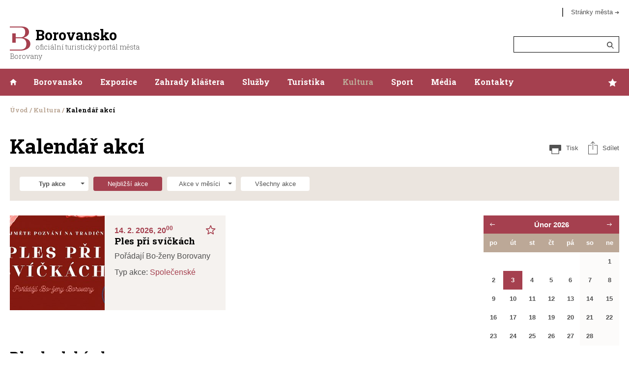

--- FILE ---
content_type: text/html; charset=utf-8
request_url: https://www.borovansko.cz/kultura/kalendar?type=theatres
body_size: 6546
content:
<!DOCTYPE html>
<!--

Realizace:
    GOOD AGENCY s.r.o.
    www.good-agency.cz

-->
<html lang="cs" prefix="og: http://ogp.me/ns#"> <head> <!-- Google Tag Manager --><script>(function(w,d,s,l,i){w[l]=w[l]||[];w[l].push({ 'gtm.start': new Date().getTime(),event:'gtm.js'});var f=d.getElementsByTagName(s)[0], j=d.createElement(s),dl=l!='dataLayer'?'&l='+l:'';j.async=true;j.src='https://www.googletagmanager.com/gtm.js?id='+i+dl;f.parentNode.insertBefore(j,f);})(window,document,'script','dataLayer','GTM-MMB9PVZH');</script> <!-- End Google Tag Manager --> <meta charset="utf-8"> <meta http-equiv="X-UA-Compatible" content="IE=edge"> <meta name="viewport" content="width=device-width, initial-scale=1"> <title> Kalendář akcí | Borovansko</title> <link rel="stylesheet" href="/assets/style.css" media="all"> <link rel="stylesheet" href="/assets/print.css" media="print"> <link href='https://fonts.googleapis.com/css?family=Roboto+Slab:700,300&subset=latin,latin-ext' rel='stylesheet' type='text/css'> <!-- HTML5 shim and Respond.js for IE8 support of HTML5 elements and media queries --> <!--[if lt IE 9]><script src="https://oss.maxcdn.com/html5shiv/3.7.2/html5shiv.min.js"></script><script src="https://oss.maxcdn.com/respond/1.4.2/respond.min.js"></script> <![endif]--> <style>.skip-button { position: absolute;transform: translateX(-100%);height: 1px;width: 1px;text-align: left;overflow: hidden;} a.skip-button:active, a.skip-button:focus, a.skip-button:hover { left: 0;top: 0;width: auto;height: auto;overflow: visible;}</style><script type="text/javascript" src="//c.imedia.cz/js/retargeting.js" data-cookiecategory="ad_storage"></script> </body> </html><script type="text/javascript">
(function(){
document.documentElement.className+=' js';
if(document.implementation.hasFeature("http://www.w3.org/TR/SVG11/feature#BasicStructure", "1.1"))
document.documentElement.className+=' svg'
}());
</script> <link rel="apple-touch-icon" sizes="57x57" href="/assets/icons/apple-icon-57x57.png"> <link rel="apple-touch-icon" sizes="60x60" href="/assets/icons/apple-icon-60x60.png"> <link rel="apple-touch-icon" sizes="72x72" href="/assets/icons/apple-icon-72x72.png"> <link rel="apple-touch-icon" sizes="76x76" href="/assets/icons/apple-icon-76x76.png"> <link rel="apple-touch-icon" sizes="114x114" href="/assets/icons/apple-icon-114x114.png"> <link rel="apple-touch-icon" sizes="120x120" href="/assets/icons/apple-icon-120x120.png"> <link rel="apple-touch-icon" sizes="144x144" href="/assets/icons/apple-icon-144x144.png"> <link rel="apple-touch-icon" sizes="152x152" href="/assets/icons/apple-icon-152x152.png"> <link rel="apple-touch-icon" sizes="180x180" href="/assets/icons/apple-icon-180x180.png"> <link rel="icon" type="image/png" sizes="192x192" href="/assets/icons/android-icon-192x192.png"> <link rel="icon" type="image/png" sizes="32x32" href="/assets/icons/favicon-32x32.png"> <link rel="icon" type="image/png" sizes="96x96" href="/assets/icons/favicon-96x96.png"> <link rel="icon" type="image/png" sizes="16x16" href="/assets/icons/favicon-16x16.png"> <link rel="manifest" href="/assets/icons/manifest.json"> <meta name="msapplication-TileColor" content="#ffffff"> <meta name="msapplication-TileImage" content="/assets/icons/ms-icon-144x144.png"> <meta name="theme-color" content="#ffffff"> <meta name="robots" content="index,follow"> <meta name="author" content="Borovansko"> <meta name="keywords" content="Borovansko"> <meta name="description" content="Oficiální turistický portál města Borovany."> <meta name="og:url" content="https://www.borovansko.cz/kultura/kalendar?type=theatres"> <meta name="og:title" content="Borovansko"> <meta name="og:description" content="Oficiální turistický portál města Borovany."> <meta name="og:image" content="http://www.borovansko.cz/files/trip/2/f024d0b5e8ff5e73571fc661e748013d.jpg"> <meta name="og:type" content="website"> <link rel="stylesheet" href="https://cdnjs.cloudflare.com/ajax/libs/glightbox/3.3.1/css/glightbox.min.css" integrity="sha512-T+KoG3fbDoSnlgEXFQqwcTC9AdkFIxhBlmoaFqYaIjq2ShhNwNao9AKaLUPMfwiBPL0ScxAtc+UYbHAgvd+sjQ==" crossorigin="anonymous" referrerpolicy="no-referrer"> </head> <body> <!-- Google Tag Manager (noscript) --> <noscript><iframe src="https://www.googletagmanager.com/ns.html?id=GTM-MMB9PVZH" height="0" width="0" style="display:none;visibility:hidden"></iframe></noscript> <!-- End Google Tag Manager (noscript) --> <div id="snippet--flashMessages"></div><a class="skip-button" href="#main-content">Přesunout se na hlavní obsah</a> <div class="body-wrap"> <header role="banner"> <div class="container-big"> <div class="right-top"> <div class="city-site"> <a href="http://www.borovany-cb.cz/" target="_blank" tabindex="0">Stránky města <small>&#10132;</small></a> </div> </div> <a class="logo can-be-blurred" href="/"> <div class="image"></div> <div class="big">Borovansko</div> <div class="small">oficiální turistický portál města Borovany</div> </a> <div class="right-bottom"> <div class="search-bar"> <form action="/search" method="post" id="searchForm" accesskey="4"> <div class="element"> <input id="search-question" type="text" name="q" aria-label="Zadejte hledaný výraz" role="search"> <input type="submit" title="Hledat"> </div> </form> </div> </div> </div> </header> <nav id="main" role="navigation"> <div class="burger-menu"> <div class="burger"> <div class="bun"></div> <div class="beef"></div> <div class="bun"></div> </div> <div class="title">Menu</div> </div> <div class="container-big"> <div class="mobile-helper"></div> <div class="wrap"> <ul> <li tabindex="0"> <a href="/" class="menu__link"> Úvodní strana </a> </li> <li tabindex="0"> <a href="/borovansko/informacni-centrum" class="menu__link"> Borovansko </a> <ul> <li tabindex="0"> <a href="/borovansko/informacni-centrum" class=""> Informační centrum </a> </li> <li tabindex="0"> <a href="/borovansko/historie" class=""> Historie Borovan a osad </a> </li> <li tabindex="0"> <a href="/borovansko/monastery-history" class=""> Historie kláštera </a> </li> <li tabindex="0"> <a href="/borovansko/klaster" class=""> Současnost kláštera </a> </li> <li tabindex="0"> <a href="/borovansko/obce-a-mesta" class=""> Borovany a obce </a> </li> <li tabindex="0"> <a href="/borovansko/suvenyry" class=""> Prodej suvenýrů </a> </li> <li tabindex="0"> <a href="/borovansko/rent" class=""> Svatby a pronájmy prostor </a> </li> </ul> </li> <li tabindex="0"> <a href="/expozice/tours-of-the-monastery" class="menu__link"> Expozice </a> <ul> <li tabindex="0"> <a href="/expozice/tours-of-the-monastery" class=""> Prohlídky kláštera </a> </li> <li tabindex="0"> <a href="/expozice/monastery-museum" class=""> Klášterní muzeum </a> </li> <li tabindex="0"> <a href="/expozice/hell" class=""> Peklománie </a> </li> <li tabindex="0"> <a href="/expozice/railway-exhibition" class=""> Expozice železnice </a> </li> <li tabindex="0"> <a href="/expozice/seasonal-exhibitions" class=""> Sezónní výstavy </a> </li> </ul> </li> <li tabindex="0"> <a href="/zahrady-klastera/zahrada-kvetu" class="menu__link"> Zahrady kláštera </a> <ul> <li tabindex="0"> <a href="/zahrady-klastera/zahrada-kvetu" class=""> Zahrada květů </a> </li> <li tabindex="0"> <a href="/zahrady-klastera/boruvkova-zahrada" class=""> Borůvková zahrada </a> </li> <li tabindex="0"> <a href="/zahrady-klastera/klasterni-park" class=""> Klášterní park </a> </li> <li tabindex="0"> <a href="/zahrady-klastera/zahradnicke-okenko" class=""> Zahradnické okénko </a> </li> </ul> </li> <li tabindex="0"> <a href="/ubytovani" class="menu__link"> Služby </a> <ul> <li tabindex="0"> <a href="/ubytovani" class=""> Ubytování </a> </li> <li tabindex="0"> <a href="/gastronomie" class=""> Gastronomie </a> </li> </ul> </li> <li tabindex="0"> <a href="/turistika" class="menu__link"> Turistika </a> <ul> <li tabindex="0"> <a href="/turistika/tipy-na-vylety" class=""> Tipy na výlety </a> </li> <li tabindex="0"> <a href="/turistika/cyklotrasy" class=""> Cyklotrasy </a> </li> <li tabindex="0"> <a href="/turistika/sluzby" class=""> Půjčovny a servisy </a> </li> </ul> </li> <li tabindex="0"> <a href="/kultura" class="menu__link current"> Kultura </a> <ul> <li tabindex="0"> <a href="/kultura/kalendar" class="current"> Kalendář akcí </a> </li> <li tabindex="0"> <a href="http://www.boruvkobrani.cz/" target="_blank" class=""> Borůvkobraní </a> </li> <li tabindex="0"> <a href="/kultura/bitva-o-slamburk" class=""> Bitva o Slamburk </a> </li> </ul> </li> <li tabindex="0"> <a href="/sport" class="menu__link"> Sport </a> <ul> <li tabindex="0"> <a href="/sport/koupaliste-a-vodni-plochy" class=""> Koupaliště a vodní plochy </a> </li> <li tabindex="0"> <a href="/sport/zarizeni" class=""> Sportovní zařízení </a> </li> <li tabindex="0"> <a href="/sport/aktivity" class=""> Sportovní a volnočasové aktivity </a> </li> </ul> </li> <li tabindex="0"> <a href="/media/galerie" class="menu__link"> Média </a> <ul> <li tabindex="0"> <a href="/media/videoprochazka-borovany" class=""> Videoprocházka Borovany </a> </li> <li tabindex="0"> <a href="/media/galerie" class=""> Fotogalerie a videa </a> </li> <li tabindex="0"> <a href="/media/webkamery" class=""> Webkamery </a> </li> <li tabindex="0"> <a href="/media/ke-stazeni" class=""> Ke stažení </a> </li> </ul> </li> <li tabindex="0"> <a href="/kontakty" class="menu__link"> Kontakty </a> </li> </ul> </div> <a class="my-program-menu" title="Můj program" href="/muj-program" id="snippet--myProgramMenu"><span class="icons"></span> <span class="title"></span></a> <a href="#" class="language-menu">CZ</a> <a href="#" class="search-bar-menu icons"></a> </div> </nav> <div id="main-content" role="main"> <div class="container-big calendar can-be-blurred"> <div class="breadcrumbs"> <ul> <li><a href="/">Úvod</a></li> <li><a href="/kultura">Kultura</a></li> <li><a href="/kultura/kalendar" class="current">Kalendář akcí</a></li> </ul> </div> <div class="row"> <div class="col-md-18 page-left-side"> <h1>Kalendář akcí</h1> </div> <div class="col-md-6 page-right-side"> <a href="#" class="actions actions-share icon-big"><span class="title">Sdílet</span></a> <a href="javascript:window.print()" class="actions actions-print icon-big"><span class="title">Tisk</span></a> </div> </div> <div class="filter-bar"> <div class="dropdown"> <button class="button button-sm button-white" type="button"> <span class="selected">Typ akce</span> <span class="caret"></span> </button> <ul class="dropdown-menu"> <li><a href="#concerts" data-filter="type" data-type-id="concerts">Koncerty</a></li> <li><a href="#theatres" data-filter="type" data-type-id="theatres">Divadla</a></li> <li><a href="#exhibitions" data-filter="type" data-type-id="exhibitions">Výstavy</a></li> <li><a href="#for-children" data-filter="type" data-type-id="for-children">Pro děti</a></li> <li><a href="#sport" data-filter="type" data-type-id="sport">Sport</a></li> <li><a href="#handcrafts-markets" data-filter="type" data-type-id="handcrafts-markets">Lidová řemesla a trhy</a></li> <li><a href="#society" data-filter="type" data-type-id="society">Společenské</a></li> <li><a href="#gastronomy" data-filter="type" data-type-id="gastronomy">Gastronomie</a></li> <li><a href="#educational" data-filter="type" data-type-id="educational">Kurzy, přednášky a promítání</a></li> <li><a href="#others" data-filter="type" data-type-id="others">Ostatní</a></li> </ul> </div> <button class="button button-sm button-red" data-filter="upcoming" type="button">Nejbližší akce</button> <div class="dropdown"> <button class="button button-sm button-white" type="button"> Akce v měsíci <span class="caret"></span> </button> <ul class="dropdown-menu"> <li><a href="#2026-02" data-filter="month" data-month="2026-02">Únor 2026</a></li> <li><a href="#2026-03" data-filter="month" data-month="2026-03">Březen 2026</a></li> <li><a href="#2026-04" data-filter="month" data-month="2026-04">Duben 2026</a></li> <li><a href="#2026-05" data-filter="month" data-month="2026-05">Květen 2026</a></li> <li><a href="#2026-06" data-filter="month" data-month="2026-06">Červen 2026</a></li> <li><a href="#2026-07" data-filter="month" data-month="2026-07">Červenec 2026</a></li> <li><a href="#2026-08" data-filter="month" data-month="2026-08">Srpen 2026</a></li> </ul> </div> <button class="button button-sm button-white" data-filter="all" type="button">Všechny akce</button> </div> <div class="row"> <div class="col-md-18 page-left-side answered-data" id="snippet--answeredData"> <div class="row items-wrap-now"> <div class="col-sm-12"> <div class="wrap"> <div class="item"> <a href="/kultura/calendar-detail/1037-ples-pri-svickach" class="image" data-image="/thumbnails/250x250/f9/8_f935573a988d7d341dc0cd548c3aa040.jpg" data-hidpi="/thumbnails/500x500/f9/8_f935573a988d7d341dc0cd548c3aa040.jpg" aria-label="Ples při svíčkách"> <img src="/thumbnails/250x250/f9/8_f935573a988d7d341dc0cd548c3aa040.jpg" alt="Ples při svíčkách"> </a> <div class="content"> <a class="add-to-my-program ajax" title="Přidat do programu" aria-label="Přidat do programu" href="/kultura/kalendar/1037?type=event&amp;do=addToMyProgram"> </a> <div class="date">14. 2. 2026, 20<sup>00</sup></div> <h3><a href="/kultura/calendar-detail/1037-ples-pri-svickach">Ples při svíčkách</a></h3> <p class="text">Pořádají Bo-ženy Borovany</p> <div class="type">Typ akce: <a href="/kultura/kalendar#type=society">Společenské</a></div> </div> </div> </div> </div> </div> <h2>Dlouhodobé akce</h2> <div class="row items-wrap-long"> <div class="col-sm-12"> <div class="wrap"> <div class="item"> <a href="/kultura/calendar-detail/976-aqua-aerobik" class="image" data-image="/thumbnails/250x250/b5/8_b5b88ff7fd82d114f99a5b72d1501ef0.jpg" data-hidpi="/thumbnails/500x500/b5/8_b5b88ff7fd82d114f99a5b72d1501ef0.jpg"> <img src="/thumbnails/250x250/b5/8_b5b88ff7fd82d114f99a5b72d1501ef0.jpg" alt="AQUA AEROBIK"> </a> <div class="content"> <a class="add-to-my-program ajax" href="/kultura/kalendar/976?type=event&amp;do=addToMyProgram"> </a> <div class="date">6. 10. 2025 &#8212;&nbsp;18.&nbsp;5.&nbsp;2026</div> <h3><a href="/kultura/calendar-detail/976-aqua-aerobik">AQUA AEROBIK</a></h3> <p class="text">S Věrou Weisfeitovou</p> <div class="type">Typ akce: <a href="/kultura/kalendar?type=sport">Sport</a></div> </div> </div> </div> </div> <div class="col-sm-12"> <div class="wrap"> <div class="item"> <a href="/kultura/calendar-detail/1016-plesova-sezona-2026" class="image" data-image="/thumbnails/250x250/89/8_892b3eb51b017c814ac87b4597d7d389.jpg" data-hidpi="/thumbnails/500x500/89/8_892b3eb51b017c814ac87b4597d7d389.jpg"> <img src="/thumbnails/250x250/89/8_892b3eb51b017c814ac87b4597d7d389.jpg" alt="PLESOVÁ SEZÓNA 2026"> </a> <div class="content"> <a class="add-to-my-program ajax" href="/kultura/kalendar/1016?type=event&amp;do=addToMyProgram"> </a> <div class="date">9. 1. &#8212;&nbsp;7.&nbsp;3.&nbsp;2026</div> <h3><a href="/kultura/calendar-detail/1016-plesova-sezona-2026">PLESOVÁ SEZÓNA 2026</a></h3> <p class="text">V Borovanech a osadách</p> <div class="type">Typ akce: <a href="/kultura/kalendar?type=society">Společenské</a></div> </div> </div> </div> </div> <div class="col-sm-12"> <div class="wrap"> <div class="item"> <a href="/kultura/calendar-detail/1035-jarni-prazdniny-v-zoo" class="image" data-image="/thumbnails/250x250/69/8_69ccd01aa94df022fcf8e9838d576dde.jpg" data-hidpi="/thumbnails/500x500/69/8_69ccd01aa94df022fcf8e9838d576dde.jpg"> <img src="/thumbnails/250x250/69/8_69ccd01aa94df022fcf8e9838d576dde.jpg" alt="Jarní prázdniny v ZOO"> </a> <div class="content"> <a class="add-to-my-program ajax" href="/kultura/kalendar/1035?type=event&amp;do=addToMyProgram"> </a> <div class="date">7. 2. &#8212;&nbsp;15.&nbsp;2.&nbsp;2026</div> <h3><a href="/kultura/calendar-detail/1035-jarni-prazdniny-v-zoo">Jarní prázdniny v ZOO</a></h3> <p class="text">pořádá ZOO Dvorec</p> <div class="type">Typ akce: <a href="/kultura/kalendar?type=for-children">Pro děti</a></div> </div> </div> </div> </div> <div class="col-sm-12"> <div class="wrap"> <div class="item"> <a href="/kultura/calendar-detail/1036-jarni-prazdniny-v-zoo" class="image" data-image="/thumbnails/250x250/3e/8_3ef4823ee7963e4f5624dc28fd170cb3.jpg" data-hidpi="/thumbnails/500x500/3e/8_3ef4823ee7963e4f5624dc28fd170cb3.jpg"> <img src="/thumbnails/250x250/3e/8_3ef4823ee7963e4f5624dc28fd170cb3.jpg" alt="Jarní prázdniny v ZOO"> </a> <div class="content"> <a class="add-to-my-program ajax" href="/kultura/kalendar/1036?type=event&amp;do=addToMyProgram"> </a> <div class="date">21. 2. &#8212;&nbsp;1.&nbsp;3.&nbsp;2026</div> <h3><a href="/kultura/calendar-detail/1036-jarni-prazdniny-v-zoo">Jarní prázdniny v ZOO</a></h3> <p class="text">pořádá ZOO Dvorec</p> <div class="type">Typ akce: <a href="/kultura/kalendar?type=for-children">Pro děti</a></div> </div> </div> </div> </div> </div> </div> <div class="col-md-6 page-right-side"> <div class="module"> <div id="calendarDatePicker" data-language="cz"></div> </div> <div class="module"> <h3>Typ akce</h3> <ul class="filter-type-sidebar"> <li> <a href="#concerts" class="support-only" data-filter="type" data-type-id="concerts"> <span class="icon-checkbox"></span> Koncerty </a> </li> <li> <a href="#theatres" class="support-only" data-filter="type" data-type-id="theatres"> <span class="icon-checkbox"></span> Divadla </a> </li> <li> <a href="#exhibitions" class="support-only" data-filter="type" data-type-id="exhibitions"> <span class="icon-checkbox"></span> Výstavy </a> </li> <li> <a href="#for-children" class="support-only" data-filter="type" data-type-id="for-children"> <span class="icon-checkbox"></span> Pro děti </a> </li> <li> <a href="#sport" class="support-only" data-filter="type" data-type-id="sport"> <span class="icon-checkbox"></span> Sport </a> </li> <li> <a href="#handcrafts-markets" class="support-only" data-filter="type" data-type-id="handcrafts-markets"> <span class="icon-checkbox"></span> Lidová řemesla a trhy </a> </li> <li> <a href="#society" class="support-only" data-filter="type" data-type-id="society"> <span class="icon-checkbox"></span> Společenské </a> </li> <li> <a href="#gastronomy" class="support-only" data-filter="type" data-type-id="gastronomy"> <span class="icon-checkbox"></span> Gastronomie </a> </li> <li> <a href="#educational" class="support-only" data-filter="type" data-type-id="educational"> <span class="icon-checkbox"></span> Kurzy, přednášky a promítání </a> </li> <li> <a href="#others" class="support-only" data-filter="type" data-type-id="others"> <span class="icon-checkbox"></span> Ostatní </a> </li> </ul> </div> <div class="a-here sidebar"> <h3>Inzerujte</h3> <p><strong>Chcete mít na informačním portále Borovanska uveden svůj podnikatelský subjekt či Vámi pořádanou akci?</strong><br> Spravujte svou prezentaci přímo v našem systému.</p> <a class="button button-sepia" href="/user/registration">Nová registrace</a> <a class="button" href="/user">Přihlásit</a> </div> </div> </div> </div> </div> <footer class="can-be-blurred" role="contentinfo"> <div class="container-big"> <div class="row"> <div class="col-xs-24 col-sm-2"><div class="pictogram"></div></div> <div class="col-xs-24 col-sm-4"> <h2><a href="/borovansko/information-centre">Informační centrum</a></h2> <address> Žižkovo nám. 1<br> Borovany 373 12<br> tel.: 387 001 356<br> tel.: 387 001 351<br> e-mail: <a href="mailto:info@borovany-cb.cz">info@borovany-cb.cz</a> </address> <p class="city-site"><a href="http://borovany-cb.cz" target="_blank" tabindex="0">Stránky města Borovany</a></p> </div> <div class="col-xs-24 col-sm-13"> <h2 class="toggle-links">Zajímavé odkazy</h2> <div class="row links toggled-links"> <div class="col-xs-24 col-sm-9"> <ul> <li><a href="http://www.boruvkobrani.cz" target="_blank">Borůvkobraní</a></li> <li><a href="http://www.zoodvorec.cz" target="_blank">Zoo Dvorec</a></li> <li> <a href="http://www.kudyznudy.cz" target="_blank"><img alt="" src="/files/uploads/images/kudyznudy-RGB.jpg" style="height:21px; width:125px" /></a></li> <li><a href="http://www.muzeumcb.cz/navstivte-nas/pobocky/pamatnik-jana-zizky-z-trocnova/" target="_blank">Památník Jana Žižky z Trocnova</a></li> <li><a href="http://www.nazaret.cz" target="_blank">Chráněná dílna Nazaret</a></li> </ul> </div> <div class="col-xs-24 col-sm-15"> <ul> <li><a href="http://www.novohradsko-doudlebsko.cz" target="_blank">Destinace Novohradsko - Doudlebsko</a></li> <li><a href="http://www.buskuv-hamr.cz/" target="_blank">Buškův hamr</a></li> <li><a href="http://ruze.ekomuzeum.cz/?act=10" target="_blank">Venkovské muzeum Kojákovice</a></li> <li><a href="http://www.muzeumcb.cz/navstivte-nas/pobocky/tvrz-zumberk-u-novych-hradu/" target="_blank">Tvrz Žumberk</a></li> <li><a href="https://dvojkola.cz" target="_blank">Dvojkola - půjčovna</a></li> </ul> </div> </div> </div> <div class="col-xs-24 col-sm-5 credits"> <div class="social"> <a href="https://www.facebook.com/borovany/" target="_blank" class="icons icon-fb" aria-label="Otevřít profil na Facebook.com" role="button" tabindex="0"></a> <a href="https://www.youtube.com/channel/UCnAk1VT7oyVG3QEsQ3rMGRw" target="_blank" class="icons icon-yb" aria-label="Otevřít profil na Instagram" role="button" tabindex="0"></a> </div> <div class="made">Made by <a href="http://www.good-agency.cz/" target="_blank">GOOD AGENCY</a>.</div> </div> </div> <div class="row"> <div class="col-xs-24 text-center footer-links-other"> <a class="footer-links-other__item" href="/prohlaseni-o-pristupnosti">Prohlášení přístupnosti</a> | <a class="footer-links-other__item" onclick="setContrast(true)" href="/kultura/kalendar">Zobrazit stránku s vyšším kontrastem</a> | </div> </div> </div> </footer> </div><script src="https://cdnjs.cloudflare.com/ajax/libs/jquery/3.7.1/jquery.min.js" integrity="sha512-v2CJ7UaYy4JwqLDIrZUI/4hqeoQieOmAZNXBeQyjo21dadnwR+8ZaIJVT8EE2iyI61OV8e6M8PP2/4hpQINQ/g==" crossorigin="anonymous" referrerpolicy="no-referrer"></script><script src="/assets/js/netteForms.js" async defer></script><script src="/assets/js/nette.ajax.min.js"></script><script src="https://cdnjs.cloudflare.com/ajax/libs/glightbox/3.3.1/js/glightbox.min.js" integrity="sha512-XL54SjceXZFzblziNnaFFaXggzqCuZrFS4loWPpvPJ6Kg0kc2HyL89+cPeH0GMq0sKL2SegzUmA8Lx9a0st2ow==" crossorigin="anonymous" referrerpolicy="no-referrer"></script><script src="/assets/js/main.js"></script><script src="https://cdnjs.cloudflare.com/ajax/libs/jquery.isotope/2.2.2/isotope.pkgd.min.js" defer async onload="isotopeLoaded()"></script><script> var filter_url = "\/kultura\/kalendar?do=filter" </script><script src="/assets/js/jquery-ui.datepicker.min.js"></script><script src="/assets/js/calendar.min.js"></script><script>
	function setContrast(val){
		var date = new Date();
		if (val){
			date.setFullYear(date.getFullYear() + 1);
			document.cookie = 'contrast=1; path=/; expires=' + date.toGMTString();
		}else {
			date.setFullYear(date.getFullYear() - 2);
			document.cookie = 'contrast=1; path=/; expires=' + date.toGMTString();
		}
	}
</script><script type="text/javascript">
	/* <![CDATA[ */
	var seznam_retargeting_id = 71784;
	/* ]]> */

	const topLevelLinks = document.querySelectorAll('.menu__link');

	topLevelLinks.forEach(link => {
		if (link.nextElementSibling) {
			link.addEventListener('focus', function() {
				this.parentElement.classList.add('focus')
			});

			const subMenu = link.nextElementSibling;
			const subMenuLinks = subMenu.querySelectorAll('a');
			const lastLinkIndex = subMenuLinks.length - 1;
			const lastLink = subMenuLinks[lastLinkIndex];

			lastLink.addEventListener('blur', function() {
				link.parentElement.classList.remove('focus');
			});
		}
	})
</script><script type="text/javascript" src="//c.imedia.cz/js/retargeting.js" data-cookiecategory="ad_storage"></script> </body> </html>

--- FILE ---
content_type: text/css
request_url: https://www.borovansko.cz/assets/style.css
body_size: 18417
content:
/*!
 * Bootstrap v3.3.5 (http://getbootstrap.com)
 * Copyright 2011-2015 Twitter, Inc.
 * Licensed under MIT (https://github.com/twbs/bootstrap/blob/master/LICENSE)
 *//*! normalize.css v3.0.3 | MIT License | github.com/necolas/normalize.css */html{font-family:sans-serif;-ms-text-size-adjust:100%;-webkit-text-size-adjust:100%}body{margin:0}article,aside,details,figcaption,figure,footer,header,hgroup,main,menu,nav,section,summary{display:block}audio,canvas,progress,video{display:inline-block;vertical-align:baseline}audio:not([controls]){display:none;height:0}[hidden],template{display:none}a{background-color:transparent}a:active,a:hover{outline:0}abbr[title]{border-bottom:1px dotted}b,strong{font-weight:bold}dfn{font-style:italic}h1{font-size:2em;margin:0.67em 0}mark{background:#ff0;color:#000}small{font-size:80%}sub,sup{font-size:75%;line-height:0;position:relative;vertical-align:baseline}sup{top:-0.5em}sub{bottom:-0.25em}img{border:0}svg:not(:root){overflow:hidden}figure{margin:1em 40px}hr{box-sizing:content-box;height:0}pre{overflow:auto}code,kbd,pre,samp{font-family:monospace, monospace;font-size:1em}button,input,optgroup,select,textarea{color:inherit;font:inherit;margin:0}button{overflow:visible}button,select{text-transform:none}button,html input[type="button"],input[type="reset"],input[type="submit"]{-webkit-appearance:button;cursor:pointer}button[disabled],html input[disabled]{cursor:default}button::-moz-focus-inner,input::-moz-focus-inner{border:0;padding:0}input{line-height:normal}input[type="checkbox"],input[type="radio"]{box-sizing:border-box;padding:0}input[type="number"]::-webkit-inner-spin-button,input[type="number"]::-webkit-outer-spin-button{height:auto}input[type="search"]{-webkit-appearance:textfield;box-sizing:content-box}input[type="search"]::-webkit-search-cancel-button,input[type="search"]::-webkit-search-decoration{-webkit-appearance:none}fieldset{border:1px solid #c0c0c0;margin:0 2px;padding:0.35em 0.625em 0.75em}legend{border:0;padding:0}textarea{overflow:auto}optgroup{font-weight:bold}table{border-collapse:collapse;border-spacing:0}td,th{padding:0}*{-webkit-box-sizing:border-box;-moz-box-sizing:border-box;box-sizing:border-box}*:before,*:after{-webkit-box-sizing:border-box;-moz-box-sizing:border-box;box-sizing:border-box}html{font-size:10px;-webkit-tap-highlight-color:transparent}body{font-family:Helvetica,Arial,sans-serif;font-size:16px;line-height:1.42857;color:#333;background-color:#fff}input,button,select,textarea{font-family:inherit;font-size:inherit;line-height:inherit}a{color:#a5404f;text-decoration:none}a:hover,a:focus{color:#6e2b35;text-decoration:underline}a:focus{outline:thin dotted;outline:5px auto -webkit-focus-ring-color;outline-offset:-2px}figure{margin:0}img{vertical-align:middle}.img-thumbnail{padding:4px;line-height:1.42857;background-color:#fff;border:1px solid #ddd;border-radius:4px;-webkit-transition:all 0.2s ease-in-out;-o-transition:all 0.2s ease-in-out;transition:all 0.2s ease-in-out;display:inline-block;max-width:100%;height:auto}hr{margin-top:22px;margin-bottom:22px;border:0;border-top:1px solid #dcdcdc}.sr-only{position:absolute;width:1px;height:1px;margin:-1px;padding:0;overflow:hidden;clip:rect(0, 0, 0, 0);border:0}.sr-only-focusable:active,.sr-only-focusable:focus{position:static;width:auto;height:auto;margin:0;overflow:visible;clip:auto}[role="button"]{cursor:pointer}h1,h2,h3,h4,h5,h6,.h1,.h2,.h3,.h4,.h5,.h6{font-family:inherit;font-weight:500;line-height:1.1;color:inherit}h1 small,h1 .small,h2 small,h2 .small,h3 small,h3 .small,h4 small,h4 .small,h5 small,h5 .small,h6 small,h6 .small,.h1 small,.h1 .small,.h2 small,.h2 .small,.h3 small,.h3 .small,.h4 small,.h4 .small,.h5 small,.h5 .small,.h6 small,.h6 .small{font-weight:normal;line-height:1;color:#777}h1,.h1,h2,.h2,h3,.h3{margin-top:22px;margin-bottom:11px}h1 small,h1 .small,.h1 small,.h1 .small,h2 small,h2 .small,.h2 small,.h2 .small,h3 small,h3 .small,.h3 small,.h3 .small{font-size:65%}h4,.h4,h5,.h5,h6,.h6{margin-top:11px;margin-bottom:11px}h4 small,h4 .small,.h4 small,.h4 .small,h5 small,h5 .small,.h5 small,.h5 .small,h6 small,h6 .small,.h6 small,.h6 .small{font-size:75%}h1,.h1{font-size:41px}h2,.h2{font-size:34px}h3,.h3{font-size:28px}h4,.h4{font-size:20px}h5,.h5{font-size:16px}h6,.h6{font-size:14px}p{margin:0 0 11px}.lead{margin-bottom:22px;font-size:18px;font-weight:300;line-height:1.4}@media (min-width: 768px){.lead{font-size:24px}}small,.small{font-size:87%}mark,.mark{background-color:#fcf8e3;padding:.2em}.text-left{text-align:left}.text-right{text-align:right}.text-center{text-align:center}.text-justify{text-align:justify}.text-nowrap{white-space:nowrap}.text-lowercase{text-transform:lowercase}.text-uppercase,.initialism{text-transform:uppercase}.text-capitalize{text-transform:capitalize}.text-muted{color:#777}.text-primary{color:#337ab7}a.text-primary:hover,a.text-primary:focus{color:#286090}.text-success{color:#3c763d}a.text-success:hover,a.text-success:focus{color:#2b542c}.text-info{color:#31708f}a.text-info:hover,a.text-info:focus{color:#245269}.text-warning{color:#8a6d3b}a.text-warning:hover,a.text-warning:focus{color:#66512c}.text-danger{color:#a94442}a.text-danger:hover,a.text-danger:focus{color:#843534}.bg-primary{color:#fff}.bg-primary{background-color:#337ab7}a.bg-primary:hover,a.bg-primary:focus{background-color:#286090}.bg-success{background-color:#dff0d8}a.bg-success:hover,a.bg-success:focus{background-color:#c1e2b3}.bg-info{background-color:#d9edf7}a.bg-info:hover,a.bg-info:focus{background-color:#afd9ee}.bg-warning{background-color:#fcf8e3}a.bg-warning:hover,a.bg-warning:focus{background-color:#f7ecb5}.bg-danger{background-color:#f2dede}a.bg-danger:hover,a.bg-danger:focus{background-color:#e4b9b9}.page-header{padding-bottom:10px;margin:44px 0 22px;border-bottom:1px solid #dcdcdc}ul,ol{margin-top:0;margin-bottom:11px}ul ul,ul ol,ol ul,ol ol{margin-bottom:0}.list-unstyled{padding-left:0;list-style:none}.list-inline{padding-left:0;list-style:none;margin-left:-5px}.list-inline>li{display:inline-block;padding-left:5px;padding-right:5px}dl{margin-top:0;margin-bottom:22px}dt,dd{line-height:1.42857}dt{font-weight:bold}dd{margin-left:0}.dl-horizontal dd:before,.dl-horizontal dd:after{content:" ";display:table}.dl-horizontal dd:after{clear:both}@media (min-width: 768px){.dl-horizontal dt{float:left;width:160px;clear:left;text-align:right;overflow:hidden;text-overflow:ellipsis;white-space:nowrap}.dl-horizontal dd{margin-left:180px}}abbr[title],abbr[data-original-title]{cursor:help;border-bottom:1px dotted #777}.initialism{font-size:90%}blockquote{padding:11px 22px;margin:0 0 22px;font-size:20px;border-left:5px solid #dcdcdc}blockquote p:last-child,blockquote ul:last-child,blockquote ol:last-child{margin-bottom:0}blockquote footer,blockquote small,blockquote .small{display:block;font-size:80%;line-height:1.42857;color:#777}blockquote footer:before,blockquote small:before,blockquote .small:before{content:'\2014 \00A0'}.blockquote-reverse,blockquote.pull-right{padding-right:15px;padding-left:0;border-right:5px solid #dcdcdc;border-left:0;text-align:right}.blockquote-reverse footer:before,.blockquote-reverse small:before,.blockquote-reverse .small:before,blockquote.pull-right footer:before,blockquote.pull-right small:before,blockquote.pull-right .small:before{content:''}.blockquote-reverse footer:after,.blockquote-reverse small:after,.blockquote-reverse .small:after,blockquote.pull-right footer:after,blockquote.pull-right small:after,blockquote.pull-right .small:after{content:'\00A0 \2014'}address{margin-bottom:22px;font-style:normal;line-height:1.42857}code,kbd,pre,samp{font-family:Menlo,Monaco,Consolas,"Courier New",monospace}code{padding:2px 4px;font-size:90%;color:#c7254e;background-color:#f9f2f4;border-radius:4px}kbd{padding:2px 4px;font-size:90%;color:#fff;background-color:#333;border-radius:3px;box-shadow:inset 0 -1px 0 rgba(0,0,0,0.25)}kbd kbd{padding:0;font-size:100%;font-weight:bold;box-shadow:none}pre{display:block;padding:10.5px;margin:0 0 11px;font-size:15px;line-height:1.42857;word-break:break-all;word-wrap:break-word;color:#333;background-color:#f5f5f5;border:1px solid #ccc;border-radius:4px}pre code{padding:0;font-size:inherit;color:inherit;white-space:pre-wrap;background-color:transparent;border-radius:0}.pre-scrollable{max-height:340px;overflow-y:scroll}.row{margin-left:-10px;margin-right:-10px}.row:before,.row:after{content:" ";display:table}.row:after{clear:both}.col-xs-1,.col-sm-1,.col-md-1,.col-lg-1,.col-xs-2,.col-sm-2,.col-md-2,.col-lg-2,.col-xs-3,.col-sm-3,.col-md-3,.col-lg-3,.col-xs-4,.col-sm-4,.col-md-4,.col-lg-4,.col-xs-5,.col-sm-5,.col-md-5,.col-lg-5,.col-xs-6,.col-sm-6,.col-md-6,.col-lg-6,.col-xs-7,.col-sm-7,.col-md-7,.col-lg-7,.col-xs-8,.col-sm-8,.col-md-8,.col-lg-8,.col-xs-9,.col-sm-9,.col-md-9,.col-lg-9,.col-xs-10,.col-sm-10,.col-md-10,.col-lg-10,.col-xs-11,.col-sm-11,.col-md-11,.col-lg-11,.col-xs-12,.col-sm-12,.col-md-12,.col-lg-12,.col-xs-13,.col-sm-13,.col-md-13,.col-lg-13,.col-xs-14,.col-sm-14,.col-md-14,.col-lg-14,.col-xs-15,.col-sm-15,.col-md-15,.col-lg-15,.col-xs-16,.col-sm-16,.col-md-16,.col-lg-16,.col-xs-17,.col-sm-17,.col-md-17,.col-lg-17,.col-xs-18,.col-sm-18,.col-md-18,.col-lg-18,.col-xs-19,.col-sm-19,.col-md-19,.col-lg-19,.col-xs-20,.col-sm-20,.col-md-20,.col-lg-20,.col-xs-21,.col-sm-21,.col-md-21,.col-lg-21,.col-xs-22,.col-sm-22,.col-md-22,.col-lg-22,.col-xs-23,.col-sm-23,.col-md-23,.col-lg-23,.col-xs-24,.col-sm-24,.col-md-24,.col-lg-24{position:relative;min-height:1px;padding-left:10px;padding-right:10px}.col-xs-1,.col-xs-2,.col-xs-3,.col-xs-4,.col-xs-5,.col-xs-6,.col-xs-7,.col-xs-8,.col-xs-9,.col-xs-10,.col-xs-11,.col-xs-12,.col-xs-13,.col-xs-14,.col-xs-15,.col-xs-16,.col-xs-17,.col-xs-18,.col-xs-19,.col-xs-20,.col-xs-21,.col-xs-22,.col-xs-23,.col-xs-24{float:left}.col-xs-1{width:4.16667%}.col-xs-2{width:8.33333%}.col-xs-3{width:12.5%}.col-xs-4{width:16.66667%}.col-xs-5{width:20.83333%}.col-xs-6{width:25%}.col-xs-7{width:29.16667%}.col-xs-8{width:33.33333%}.col-xs-9{width:37.5%}.col-xs-10{width:41.66667%}.col-xs-11{width:45.83333%}.col-xs-12{width:50%}.col-xs-13{width:54.16667%}.col-xs-14{width:58.33333%}.col-xs-15{width:62.5%}.col-xs-16{width:66.66667%}.col-xs-17{width:70.83333%}.col-xs-18{width:75%}.col-xs-19{width:79.16667%}.col-xs-20{width:83.33333%}.col-xs-21{width:87.5%}.col-xs-22{width:91.66667%}.col-xs-23{width:95.83333%}.col-xs-24{width:100%}.col-xs-pull-0{right:auto}.col-xs-pull-1{right:4.16667%}.col-xs-pull-2{right:8.33333%}.col-xs-pull-3{right:12.5%}.col-xs-pull-4{right:16.66667%}.col-xs-pull-5{right:20.83333%}.col-xs-pull-6{right:25%}.col-xs-pull-7{right:29.16667%}.col-xs-pull-8{right:33.33333%}.col-xs-pull-9{right:37.5%}.col-xs-pull-10{right:41.66667%}.col-xs-pull-11{right:45.83333%}.col-xs-pull-12{right:50%}.col-xs-pull-13{right:54.16667%}.col-xs-pull-14{right:58.33333%}.col-xs-pull-15{right:62.5%}.col-xs-pull-16{right:66.66667%}.col-xs-pull-17{right:70.83333%}.col-xs-pull-18{right:75%}.col-xs-pull-19{right:79.16667%}.col-xs-pull-20{right:83.33333%}.col-xs-pull-21{right:87.5%}.col-xs-pull-22{right:91.66667%}.col-xs-pull-23{right:95.83333%}.col-xs-pull-24{right:100%}.col-xs-push-0{left:auto}.col-xs-push-1{left:4.16667%}.col-xs-push-2{left:8.33333%}.col-xs-push-3{left:12.5%}.col-xs-push-4{left:16.66667%}.col-xs-push-5{left:20.83333%}.col-xs-push-6{left:25%}.col-xs-push-7{left:29.16667%}.col-xs-push-8{left:33.33333%}.col-xs-push-9{left:37.5%}.col-xs-push-10{left:41.66667%}.col-xs-push-11{left:45.83333%}.col-xs-push-12{left:50%}.col-xs-push-13{left:54.16667%}.col-xs-push-14{left:58.33333%}.col-xs-push-15{left:62.5%}.col-xs-push-16{left:66.66667%}.col-xs-push-17{left:70.83333%}.col-xs-push-18{left:75%}.col-xs-push-19{left:79.16667%}.col-xs-push-20{left:83.33333%}.col-xs-push-21{left:87.5%}.col-xs-push-22{left:91.66667%}.col-xs-push-23{left:95.83333%}.col-xs-push-24{left:100%}.col-xs-offset-0{margin-left:0%}.col-xs-offset-1{margin-left:4.16667%}.col-xs-offset-2{margin-left:8.33333%}.col-xs-offset-3{margin-left:12.5%}.col-xs-offset-4{margin-left:16.66667%}.col-xs-offset-5{margin-left:20.83333%}.col-xs-offset-6{margin-left:25%}.col-xs-offset-7{margin-left:29.16667%}.col-xs-offset-8{margin-left:33.33333%}.col-xs-offset-9{margin-left:37.5%}.col-xs-offset-10{margin-left:41.66667%}.col-xs-offset-11{margin-left:45.83333%}.col-xs-offset-12{margin-left:50%}.col-xs-offset-13{margin-left:54.16667%}.col-xs-offset-14{margin-left:58.33333%}.col-xs-offset-15{margin-left:62.5%}.col-xs-offset-16{margin-left:66.66667%}.col-xs-offset-17{margin-left:70.83333%}.col-xs-offset-18{margin-left:75%}.col-xs-offset-19{margin-left:79.16667%}.col-xs-offset-20{margin-left:83.33333%}.col-xs-offset-21{margin-left:87.5%}.col-xs-offset-22{margin-left:91.66667%}.col-xs-offset-23{margin-left:95.83333%}.col-xs-offset-24{margin-left:100%}@media (min-width: 768px){.col-sm-1,.col-sm-2,.col-sm-3,.col-sm-4,.col-sm-5,.col-sm-6,.col-sm-7,.col-sm-8,.col-sm-9,.col-sm-10,.col-sm-11,.col-sm-12,.col-sm-13,.col-sm-14,.col-sm-15,.col-sm-16,.col-sm-17,.col-sm-18,.col-sm-19,.col-sm-20,.col-sm-21,.col-sm-22,.col-sm-23,.col-sm-24{float:left}.col-sm-1{width:4.16667%}.col-sm-2{width:8.33333%}.col-sm-3{width:12.5%}.col-sm-4{width:16.66667%}.col-sm-5{width:20.83333%}.col-sm-6{width:25%}.col-sm-7{width:29.16667%}.col-sm-8{width:33.33333%}.col-sm-9{width:37.5%}.col-sm-10{width:41.66667%}.col-sm-11{width:45.83333%}.col-sm-12{width:50%}.col-sm-13{width:54.16667%}.col-sm-14{width:58.33333%}.col-sm-15{width:62.5%}.col-sm-16{width:66.66667%}.col-sm-17{width:70.83333%}.col-sm-18{width:75%}.col-sm-19{width:79.16667%}.col-sm-20{width:83.33333%}.col-sm-21{width:87.5%}.col-sm-22{width:91.66667%}.col-sm-23{width:95.83333%}.col-sm-24{width:100%}.col-sm-pull-0{right:auto}.col-sm-pull-1{right:4.16667%}.col-sm-pull-2{right:8.33333%}.col-sm-pull-3{right:12.5%}.col-sm-pull-4{right:16.66667%}.col-sm-pull-5{right:20.83333%}.col-sm-pull-6{right:25%}.col-sm-pull-7{right:29.16667%}.col-sm-pull-8{right:33.33333%}.col-sm-pull-9{right:37.5%}.col-sm-pull-10{right:41.66667%}.col-sm-pull-11{right:45.83333%}.col-sm-pull-12{right:50%}.col-sm-pull-13{right:54.16667%}.col-sm-pull-14{right:58.33333%}.col-sm-pull-15{right:62.5%}.col-sm-pull-16{right:66.66667%}.col-sm-pull-17{right:70.83333%}.col-sm-pull-18{right:75%}.col-sm-pull-19{right:79.16667%}.col-sm-pull-20{right:83.33333%}.col-sm-pull-21{right:87.5%}.col-sm-pull-22{right:91.66667%}.col-sm-pull-23{right:95.83333%}.col-sm-pull-24{right:100%}.col-sm-push-0{left:auto}.col-sm-push-1{left:4.16667%}.col-sm-push-2{left:8.33333%}.col-sm-push-3{left:12.5%}.col-sm-push-4{left:16.66667%}.col-sm-push-5{left:20.83333%}.col-sm-push-6{left:25%}.col-sm-push-7{left:29.16667%}.col-sm-push-8{left:33.33333%}.col-sm-push-9{left:37.5%}.col-sm-push-10{left:41.66667%}.col-sm-push-11{left:45.83333%}.col-sm-push-12{left:50%}.col-sm-push-13{left:54.16667%}.col-sm-push-14{left:58.33333%}.col-sm-push-15{left:62.5%}.col-sm-push-16{left:66.66667%}.col-sm-push-17{left:70.83333%}.col-sm-push-18{left:75%}.col-sm-push-19{left:79.16667%}.col-sm-push-20{left:83.33333%}.col-sm-push-21{left:87.5%}.col-sm-push-22{left:91.66667%}.col-sm-push-23{left:95.83333%}.col-sm-push-24{left:100%}.col-sm-offset-0{margin-left:0%}.col-sm-offset-1{margin-left:4.16667%}.col-sm-offset-2{margin-left:8.33333%}.col-sm-offset-3{margin-left:12.5%}.col-sm-offset-4{margin-left:16.66667%}.col-sm-offset-5{margin-left:20.83333%}.col-sm-offset-6{margin-left:25%}.col-sm-offset-7{margin-left:29.16667%}.col-sm-offset-8{margin-left:33.33333%}.col-sm-offset-9{margin-left:37.5%}.col-sm-offset-10{margin-left:41.66667%}.col-sm-offset-11{margin-left:45.83333%}.col-sm-offset-12{margin-left:50%}.col-sm-offset-13{margin-left:54.16667%}.col-sm-offset-14{margin-left:58.33333%}.col-sm-offset-15{margin-left:62.5%}.col-sm-offset-16{margin-left:66.66667%}.col-sm-offset-17{margin-left:70.83333%}.col-sm-offset-18{margin-left:75%}.col-sm-offset-19{margin-left:79.16667%}.col-sm-offset-20{margin-left:83.33333%}.col-sm-offset-21{margin-left:87.5%}.col-sm-offset-22{margin-left:91.66667%}.col-sm-offset-23{margin-left:95.83333%}.col-sm-offset-24{margin-left:100%}}@media (min-width: 992px){.col-md-1,.col-md-2,.col-md-3,.col-md-4,.col-md-5,.col-md-6,.col-md-7,.col-md-8,.col-md-9,.col-md-10,.col-md-11,.col-md-12,.col-md-13,.col-md-14,.col-md-15,.col-md-16,.col-md-17,.col-md-18,.col-md-19,.col-md-20,.col-md-21,.col-md-22,.col-md-23,.col-md-24{float:left}.col-md-1{width:4.16667%}.col-md-2{width:8.33333%}.col-md-3{width:12.5%}.col-md-4{width:16.66667%}.col-md-5{width:20.83333%}.col-md-6{width:25%}.col-md-7{width:29.16667%}.col-md-8{width:33.33333%}.col-md-9{width:37.5%}.col-md-10{width:41.66667%}.col-md-11{width:45.83333%}.col-md-12{width:50%}.col-md-13{width:54.16667%}.col-md-14{width:58.33333%}.col-md-15{width:62.5%}.col-md-16{width:66.66667%}.col-md-17{width:70.83333%}.col-md-18{width:75%}.col-md-19{width:79.16667%}.col-md-20{width:83.33333%}.col-md-21{width:87.5%}.col-md-22{width:91.66667%}.col-md-23{width:95.83333%}.col-md-24{width:100%}.col-md-pull-0{right:auto}.col-md-pull-1{right:4.16667%}.col-md-pull-2{right:8.33333%}.col-md-pull-3{right:12.5%}.col-md-pull-4{right:16.66667%}.col-md-pull-5{right:20.83333%}.col-md-pull-6{right:25%}.col-md-pull-7{right:29.16667%}.col-md-pull-8{right:33.33333%}.col-md-pull-9{right:37.5%}.col-md-pull-10{right:41.66667%}.col-md-pull-11{right:45.83333%}.col-md-pull-12{right:50%}.col-md-pull-13{right:54.16667%}.col-md-pull-14{right:58.33333%}.col-md-pull-15{right:62.5%}.col-md-pull-16{right:66.66667%}.col-md-pull-17{right:70.83333%}.col-md-pull-18{right:75%}.col-md-pull-19{right:79.16667%}.col-md-pull-20{right:83.33333%}.col-md-pull-21{right:87.5%}.col-md-pull-22{right:91.66667%}.col-md-pull-23{right:95.83333%}.col-md-pull-24{right:100%}.col-md-push-0{left:auto}.col-md-push-1{left:4.16667%}.col-md-push-2{left:8.33333%}.col-md-push-3{left:12.5%}.col-md-push-4{left:16.66667%}.col-md-push-5{left:20.83333%}.col-md-push-6{left:25%}.col-md-push-7{left:29.16667%}.col-md-push-8{left:33.33333%}.col-md-push-9{left:37.5%}.col-md-push-10{left:41.66667%}.col-md-push-11{left:45.83333%}.col-md-push-12{left:50%}.col-md-push-13{left:54.16667%}.col-md-push-14{left:58.33333%}.col-md-push-15{left:62.5%}.col-md-push-16{left:66.66667%}.col-md-push-17{left:70.83333%}.col-md-push-18{left:75%}.col-md-push-19{left:79.16667%}.col-md-push-20{left:83.33333%}.col-md-push-21{left:87.5%}.col-md-push-22{left:91.66667%}.col-md-push-23{left:95.83333%}.col-md-push-24{left:100%}.col-md-offset-0{margin-left:0%}.col-md-offset-1{margin-left:4.16667%}.col-md-offset-2{margin-left:8.33333%}.col-md-offset-3{margin-left:12.5%}.col-md-offset-4{margin-left:16.66667%}.col-md-offset-5{margin-left:20.83333%}.col-md-offset-6{margin-left:25%}.col-md-offset-7{margin-left:29.16667%}.col-md-offset-8{margin-left:33.33333%}.col-md-offset-9{margin-left:37.5%}.col-md-offset-10{margin-left:41.66667%}.col-md-offset-11{margin-left:45.83333%}.col-md-offset-12{margin-left:50%}.col-md-offset-13{margin-left:54.16667%}.col-md-offset-14{margin-left:58.33333%}.col-md-offset-15{margin-left:62.5%}.col-md-offset-16{margin-left:66.66667%}.col-md-offset-17{margin-left:70.83333%}.col-md-offset-18{margin-left:75%}.col-md-offset-19{margin-left:79.16667%}.col-md-offset-20{margin-left:83.33333%}.col-md-offset-21{margin-left:87.5%}.col-md-offset-22{margin-left:91.66667%}.col-md-offset-23{margin-left:95.83333%}.col-md-offset-24{margin-left:100%}}fieldset{padding:0;margin:0;border:0;min-width:0}legend{display:block;width:100%;padding:0;margin-bottom:22px;font-size:24px;line-height:inherit;color:#333;border:0;border-bottom:1px solid #e5e5e5}label{display:inline-block;max-width:100%;margin-bottom:5px}input[type="search"]{-webkit-box-sizing:border-box;-moz-box-sizing:border-box;box-sizing:border-box}input[type="radio"],input[type="checkbox"]{margin:4px 0 0;margin-top:1px \9;line-height:normal}input[type="file"]{display:block}input[type="range"]{display:block;width:100%}select[multiple],select[size]{height:auto}input[type="file"]:focus,input[type="radio"]:focus,input[type="checkbox"]:focus{outline:thin dotted;outline:5px auto -webkit-focus-ring-color;outline-offset:-2px}output{display:block;padding-top:7px;font-size:16px;line-height:1.42857;color:#555}.form-control{display:block;width:100%;height:36px;padding:6px 12px;font-size:16px;line-height:1.42857;color:#555;background-color:#fff;background-image:none;border:1px solid #a7a7a7;border-radius:4px;max-width:600px;-webkit-transition:border-color ease-in-out 0.15s,box-shadow ease-in-out 0.15s;-o-transition:border-color ease-in-out 0.15s,box-shadow ease-in-out 0.15s;transition:border-color ease-in-out 0.15s,box-shadow ease-in-out 0.15s}.form-control:focus{border-color:#db6e79;outline:0;-webkit-box-shadow:inset 0 1px 1px rgba(0,0,0,0.075),0 0 8px rgba(219,110,121,0.6);box-shadow:inset 0 1px 1px rgba(0,0,0,0.075),0 0 8px rgba(219,110,121,0.6)}.form-control::-moz-placeholder{color:#999;opacity:1}.form-control:-ms-input-placeholder{color:#999}.form-control::-webkit-input-placeholder{color:#999}.form-control[disabled],.form-control[readonly],fieldset[disabled] .form-control{background-color:#dcdcdc;opacity:1}.form-control[disabled],fieldset[disabled] .form-control{cursor:not-allowed}textarea.form-control{height:auto}input[type="search"]{-webkit-appearance:none}@media screen and (-webkit-min-device-pixel-ratio: 0){input[type="date"].form-control,input[type="time"].form-control,input[type="datetime-local"].form-control,input[type="month"].form-control{line-height:36px}input[type="date"].input-sm,.input-group-sm input[type="date"],input[type="time"].input-sm,.input-group-sm input[type="time"],input[type="datetime-local"].input-sm,.input-group-sm input[type="datetime-local"],input[type="month"].input-sm,.input-group-sm input[type="month"]{line-height:33px}input[type="date"].input-lg,.input-group-lg input[type="date"],input[type="time"].input-lg,.input-group-lg input[type="time"],input[type="datetime-local"].input-lg,.input-group-lg input[type="datetime-local"],input[type="month"].input-lg,.input-group-lg input[type="month"]{line-height:49px}}.form-group{margin-bottom:15px}.radio,.checkbox{position:relative;display:block;margin-top:10px;margin-bottom:10px}.radio label,.checkbox label{min-height:22px;padding-left:20px;margin-bottom:0;font-weight:normal;cursor:pointer}.radio input[type="radio"],.radio-inline input[type="radio"],.checkbox input[type="checkbox"],.checkbox-inline input[type="checkbox"]{position:absolute;margin-left:-20px;margin-top:4px \9}.radio+.radio,.checkbox+.checkbox{margin-top:-5px}.radio-inline,.checkbox-inline{position:relative;display:inline-block;padding-left:20px;margin-bottom:0;vertical-align:middle;font-weight:normal;cursor:pointer}.radio-inline+.radio-inline,.checkbox-inline+.checkbox-inline{margin-top:0;margin-left:10px}input[type="radio"][disabled],input[type="radio"].disabled,fieldset[disabled] input[type="radio"],input[type="checkbox"][disabled],input[type="checkbox"].disabled,fieldset[disabled] input[type="checkbox"]{cursor:not-allowed}.radio-inline.disabled,fieldset[disabled] .radio-inline,.checkbox-inline.disabled,fieldset[disabled] .checkbox-inline{cursor:not-allowed}.radio.disabled label,fieldset[disabled] .radio label,.checkbox.disabled label,fieldset[disabled] .checkbox label{cursor:not-allowed}.form-control-static{padding-top:7px;padding-bottom:7px;margin-bottom:0;min-height:38px}.form-control-static.input-lg,.form-control-static.input-sm{padding-left:0;padding-right:0}.input-sm{height:33px;padding:5px 10px;font-size:14px;line-height:1.5;border-radius:3px}select.input-sm{height:33px;line-height:33px}textarea.input-sm,select[multiple].input-sm{height:auto}.form-group-sm .form-control{height:33px;padding:5px 10px;font-size:14px;line-height:1.5;border-radius:3px}.form-group-sm select.form-control{height:33px;line-height:33px}.form-group-sm textarea.form-control,.form-group-sm select[multiple].form-control{height:auto}.form-group-sm .form-control-static{height:33px;min-height:36px;padding:6px 10px;font-size:14px;line-height:1.5}.input-lg{height:49px;padding:10px 16px;font-size:20px;line-height:1.33333;border-radius:6px}select.input-lg{height:49px;line-height:49px}textarea.input-lg,select[multiple].input-lg{height:auto}.form-group-lg .form-control{height:49px;padding:10px 16px;font-size:20px;line-height:1.33333;border-radius:6px}.form-group-lg select.form-control{height:49px;line-height:49px}.form-group-lg textarea.form-control,.form-group-lg select[multiple].form-control{height:auto}.form-group-lg .form-control-static{height:49px;min-height:42px;padding:11px 16px;font-size:20px;line-height:1.33333}.has-feedback{position:relative}.has-feedback .form-control{padding-right:45px}.form-control-feedback{position:absolute;top:0;right:0;z-index:2;display:block;width:36px;height:36px;line-height:36px;text-align:center;pointer-events:none}.input-lg+.form-control-feedback,.input-group-lg+.form-control-feedback,.form-group-lg .form-control+.form-control-feedback{width:49px;height:49px;line-height:49px}.input-sm+.form-control-feedback,.input-group-sm+.form-control-feedback,.form-group-sm .form-control+.form-control-feedback{width:33px;height:33px;line-height:33px}.has-success .help-block,.has-success .control-label,.has-success .radio,.has-success .checkbox,.has-success .radio-inline,.has-success .checkbox-inline,.has-success.radio label,.has-success.checkbox label,.has-success.radio-inline label,.has-success.checkbox-inline label{color:#3c763d}.has-success .form-control{border-color:#3c763d;-webkit-box-shadow:inset 0 1px 1px rgba(0,0,0,0.075);box-shadow:inset 0 1px 1px rgba(0,0,0,0.075)}.has-success .form-control:focus{border-color:#2b542c;-webkit-box-shadow:inset 0 1px 1px rgba(0,0,0,0.075),0 0 6px #67b168;box-shadow:inset 0 1px 1px rgba(0,0,0,0.075),0 0 6px #67b168}.has-success .input-group-addon{color:#3c763d;border-color:#3c763d;background-color:#dff0d8}.has-success .form-control-feedback{color:#3c763d}.has-warning .help-block,.has-warning .control-label,.has-warning .radio,.has-warning .checkbox,.has-warning .radio-inline,.has-warning .checkbox-inline,.has-warning.radio label,.has-warning.checkbox label,.has-warning.radio-inline label,.has-warning.checkbox-inline label{color:#8a6d3b}.has-warning .form-control{border-color:#8a6d3b;-webkit-box-shadow:inset 0 1px 1px rgba(0,0,0,0.075);box-shadow:inset 0 1px 1px rgba(0,0,0,0.075)}.has-warning .form-control:focus{border-color:#66512c;-webkit-box-shadow:inset 0 1px 1px rgba(0,0,0,0.075),0 0 6px #c0a16b;box-shadow:inset 0 1px 1px rgba(0,0,0,0.075),0 0 6px #c0a16b}.has-warning .input-group-addon{color:#8a6d3b;border-color:#8a6d3b;background-color:#fcf8e3}.has-warning .form-control-feedback{color:#8a6d3b}.has-error .help-block,.has-error .control-label,.has-error .radio,.has-error .checkbox,.has-error .radio-inline,.has-error .checkbox-inline,.has-error.radio label,.has-error.checkbox label,.has-error.radio-inline label,.has-error.checkbox-inline label{color:#a94442}.has-error .form-control{border-color:#a94442;-webkit-box-shadow:inset 0 1px 1px rgba(0,0,0,0.075);box-shadow:inset 0 1px 1px rgba(0,0,0,0.075)}.has-error .form-control:focus{border-color:#843534;-webkit-box-shadow:inset 0 1px 1px rgba(0,0,0,0.075),0 0 6px #ce8483;box-shadow:inset 0 1px 1px rgba(0,0,0,0.075),0 0 6px #ce8483}.has-error .input-group-addon{color:#a94442;border-color:#a94442;background-color:#f2dede}.has-error .form-control-feedback{color:#a94442}.has-feedback label ~ .form-control-feedback{top:27px}.has-feedback label.sr-only ~ .form-control-feedback{top:0}.help-block{display:block;margin-top:5px;margin-bottom:10px;color:#737373}@media (min-width: 768px){.form-inline .form-group{display:inline-block;margin-bottom:0;vertical-align:middle}.form-inline .form-control{display:inline-block;width:auto;vertical-align:middle}.form-inline .form-control-static{display:inline-block}.form-inline .input-group{display:inline-table;vertical-align:middle}.form-inline .input-group .input-group-addon,.form-inline .input-group .input-group-btn,.form-inline .input-group .form-control{width:auto}.form-inline .input-group>.form-control{width:100%}.form-inline .control-label{margin-bottom:0;vertical-align:middle}.form-inline .radio,.form-inline .checkbox{display:inline-block;margin-top:0;margin-bottom:0;vertical-align:middle}.form-inline .radio label,.form-inline .checkbox label{padding-left:0}.form-inline .radio input[type="radio"],.form-inline .checkbox input[type="checkbox"]{position:relative;margin-left:0}.form-inline .has-feedback .form-control-feedback{top:0}}.form-horizontal .radio,.form-horizontal .checkbox,.form-horizontal .radio-inline,.form-horizontal .checkbox-inline{margin-top:0;margin-bottom:0;padding-top:7px}.form-horizontal .radio,.form-horizontal .checkbox{min-height:29px}.form-horizontal .form-group{margin-left:-10px;margin-right:-10px}.form-horizontal .form-group:before,.form-horizontal .form-group:after{content:" ";display:table}.form-horizontal .form-group:after{clear:both}@media (min-width: 768px){.form-horizontal .control-label{text-align:right;margin-bottom:0;padding-top:7px}}.form-horizontal .has-feedback .form-control-feedback{right:10px}@media (min-width: 768px){.form-horizontal .form-group-lg .control-label{padding-top:14.33333px;font-size:20px}}@media (min-width: 768px){.form-horizontal .form-group-sm .control-label{padding-top:6px;font-size:14px}}.caret{display:inline-block;width:0;height:0;margin-left:2px;vertical-align:middle;border-top:4px dashed;border-top:4px solid \9;border-right:4px solid transparent;border-left:4px solid transparent}.dropup,.dropdown{position:relative}.dropdown-toggle:focus{outline:0}.dropdown-menu{position:absolute;top:100%;left:0;z-index:1000;display:none;float:left;min-width:160px;padding:5px 0;margin:2px 0 0;list-style:none;font-size:16px;text-align:left;background-color:#fff;border:1px solid #ccc;border:1px solid rgba(0,0,0,0.15);border-radius:4px;-webkit-box-shadow:0 6px 12px rgba(0,0,0,0.175);box-shadow:0 6px 12px rgba(0,0,0,0.175);background-clip:padding-box}.dropdown-menu.pull-right{right:0;left:auto}.dropdown-menu .divider{height:1px;margin:10px 0;overflow:hidden;background-color:#e5e5e5}.dropdown-menu>li>a{display:block;padding:3px 20px;clear:both;font-weight:normal;line-height:1.42857;color:#333;white-space:nowrap}.dropdown-menu>li>a:hover,.dropdown-menu>li>a:focus{text-decoration:none;color:#262626;background-color:#f5f5f5}.dropdown-menu>.active>a,.dropdown-menu>.active>a:hover,.dropdown-menu>.active>a:focus{color:#fff;text-decoration:none;outline:0;background-color:#337ab7}.dropdown-menu>.disabled>a,.dropdown-menu>.disabled>a:hover,.dropdown-menu>.disabled>a:focus{color:#777}.dropdown-menu>.disabled>a:hover,.dropdown-menu>.disabled>a:focus{text-decoration:none;background-color:transparent;background-image:none;filter:progid:DXImageTransform.Microsoft.gradient(enabled = false);cursor:not-allowed}.open>.dropdown-menu{display:block}.open>a{outline:0}.dropdown-menu-right{left:auto;right:0}.dropdown-menu-left{left:0;right:auto}.dropdown-header{display:block;padding:3px 20px;font-size:14px;line-height:1.42857;color:#777;white-space:nowrap}.dropdown-backdrop{position:fixed;left:0;right:0;bottom:0;top:0;z-index:990}.pull-right>.dropdown-menu{right:0;left:auto}.dropup .caret,.navbar-fixed-bottom .dropdown .caret{border-top:0;border-bottom:4px dashed;border-bottom:4px solid \9;content:""}.dropup .dropdown-menu,.navbar-fixed-bottom .dropdown .dropdown-menu{top:auto;bottom:100%;margin-bottom:2px}@media (min-width: 768px){.navbar-right .dropdown-menu{right:0;left:auto}.navbar-right .dropdown-menu-left{left:0;right:auto}}.alert{padding:15px;margin-bottom:22px;border:1px solid transparent;border-radius:4px}.alert h4{margin-top:0;color:inherit}.alert .alert-link{font-weight:bold}.alert>p,.alert>ul{margin-bottom:0}.alert>p+p{margin-top:5px}.alert-dismissable,.alert-dismissible{padding-right:35px}.alert-dismissable .close,.alert-dismissible .close{position:relative;top:-2px;right:-21px;color:inherit}.alert-success{background-color:#dff0d8;border-color:#d6e9c6;color:#3c763d}.alert-success hr{border-top-color:#c9e2b3}.alert-success .alert-link{color:#2b542c}.alert-info{background-color:#d9edf7;border-color:#bce8f1;color:#31708f}.alert-info hr{border-top-color:#a6e1ec}.alert-info .alert-link{color:#245269}.alert-warning{background-color:#fcf8e3;border-color:#faebcc;color:#8a6d3b}.alert-warning hr{border-top-color:#f7e1b5}.alert-warning .alert-link{color:#66512c}.alert-danger{background-color:#f2dede;border-color:#ebccd1;color:#a94442}.alert-danger hr{border-top-color:#e4b9c0}.alert-danger .alert-link{color:#843534}.embed-responsive{position:relative;display:block;height:0;padding:0;overflow:hidden}.embed-responsive .embed-responsive-item,.embed-responsive iframe,.embed-responsive embed,.embed-responsive object,.embed-responsive video{position:absolute;top:0;left:0;bottom:0;height:100%;width:100%;border:0}.embed-responsive-16by9{padding-bottom:56.25%}.embed-responsive-4by3{padding-bottom:75%}.close{float:right;font-size:24px;font-weight:bold;line-height:1;color:#000;text-shadow:0 1px 0 #fff;opacity:.2;filter:alpha(opacity=20)}.close:hover,.close:focus{color:#000;text-decoration:none;cursor:pointer;opacity:.5;filter:alpha(opacity=50)}button.close{padding:0;cursor:pointer;background:transparent;border:0;-webkit-appearance:none}.tooltip{position:absolute;z-index:1070;display:block;font-family:Helvetica,Arial,sans-serif;font-style:normal;font-weight:normal;letter-spacing:normal;line-break:auto;line-height:1.42857;text-align:left;text-align:start;text-decoration:none;text-shadow:none;text-transform:none;white-space:normal;word-break:normal;word-spacing:normal;word-wrap:normal;font-size:14px;opacity:0;filter:alpha(opacity=0)}.tooltip.in{opacity:.9;filter:alpha(opacity=90)}.tooltip.top{margin-top:-3px;padding:5px 0}.tooltip.right{margin-left:3px;padding:0 5px}.tooltip.bottom{margin-top:3px;padding:5px 0}.tooltip.left{margin-left:-3px;padding:0 5px}.tooltip-inner{max-width:200px;padding:3px 8px;color:#fff;text-align:center;background-color:#000;border-radius:4px}.tooltip-arrow{position:absolute;width:0;height:0;border-color:transparent;border-style:solid}.tooltip.top .tooltip-arrow{bottom:0;left:50%;margin-left:-5px;border-width:5px 5px 0;border-top-color:#000}.tooltip.top-left .tooltip-arrow{bottom:0;right:5px;margin-bottom:-5px;border-width:5px 5px 0;border-top-color:#000}.tooltip.top-right .tooltip-arrow{bottom:0;left:5px;margin-bottom:-5px;border-width:5px 5px 0;border-top-color:#000}.tooltip.right .tooltip-arrow{top:50%;left:0;margin-top:-5px;border-width:5px 5px 5px 0;border-right-color:#000}.tooltip.left .tooltip-arrow{top:50%;right:0;margin-top:-5px;border-width:5px 0 5px 5px;border-left-color:#000}.tooltip.bottom .tooltip-arrow{top:0;left:50%;margin-left:-5px;border-width:0 5px 5px;border-bottom-color:#000}.tooltip.bottom-left .tooltip-arrow{top:0;right:5px;margin-top:-5px;border-width:0 5px 5px;border-bottom-color:#000}.tooltip.bottom-right .tooltip-arrow{top:0;left:5px;margin-top:-5px;border-width:0 5px 5px;border-bottom-color:#000}html,body{overflow-x:hidden;color:#505050}h1,h2,h3,h4{font-family:"Roboto Slab",Georgia,"Times New Roman",Times,serif;font-weight:bold;color:black}.icons,.button .button-link-out,.add-to-my-program:before,.add-to-my-program:after,.actions:before,.actions:after,header .search-bar input[type="submit"],header .logo .image,footer .pictogram,.welcome .pictogram .icon-big-b,.tiles>div.item-ic>.tile>.inner>.title:before,.tiles>div.item-accommodation>.tile>.inner>.title:before,.tiles>div.item-calendar>.tile>.inner>.title:before,.tiles>div.item-gallery>.tile>.inner>.title:before,.tiles>div.item-city>.tile>.inner>.title:before,.tiles>div.item-gastronomy>.tile>.inner>.title:before,.show-map-controller:after,#calendarDatePicker .ui-datepicker-header .ui-corner-all .ui-icon{background:transparent url("/assets/images/icons.png") top left no-repeat;background-size:231px 279px}.svg .icons,.svg .button .button-link-out,.button .svg .button-link-out,.svg .add-to-my-program:before,.svg .add-to-my-program:after,.svg .actions:before,.svg .actions:after,.svg header .search-bar input[type="submit"],header .search-bar .svg input[type="submit"],.svg header .logo .image,header .logo .svg .image,.svg footer .pictogram,footer .svg .pictogram,.svg .welcome .pictogram .icon-big-b,.welcome .pictogram .svg .icon-big-b,.svg .tiles>div.item-ic>.tile>.inner>.title:before,.svg .tiles>div.item-accommodation>.tile>.inner>.title:before,.svg .tiles>div.item-calendar>.tile>.inner>.title:before,.svg .tiles>div.item-gallery>.tile>.inner>.title:before,.svg .tiles>div.item-city>.tile>.inner>.title:before,.svg .tiles>div.item-gastronomy>.tile>.inner>.title:before,.svg .show-map-controller:after,.svg #calendarDatePicker .ui-datepicker-header .ui-corner-all .ui-icon,#calendarDatePicker .ui-datepicker-header .ui-corner-all .svg .ui-icon{background-image:url("/assets/images/icons.svg")}.container{width:100%;max-width:1160px;margin:0 auto}.container-big{width:100%;max-width:1360px;margin:0 auto}.body-wrap{-webkit-transition:all 200ms linear;-moz-transition:all 200ms linear;-ms-transition:all 200ms linear;-o-transition:all 200ms linear;transition:all 200ms linear}.body-wrap.blur-it{-webkit-filter:blur(20px);-moz-filter:blur(20px);-o-filter:blur(20px);-ms-filter:blur(20px);filter:blur(20px);-moz-transform:scale(1.01);-webkit-transform:scale(1.01);-o-transform:scale(1.01);-ms-transform:scale(1.01);transform:scale(1.01)}.back-to-list{display:block;margin:4rem 0 8rem 0}.back-to-list .arrow{display:inline-block;-moz-transform:rotate(180deg);-webkit-transform:rotate(180deg);-o-transform:rotate(180deg);-ms-transform:rotate(180deg);transform:rotate(180deg)}@media screen and (min-width: 1201px) and (max-width: 1400px){.container-big{padding:0 20px;margin:0;max-width:none}}@media screen and (min-width: 481px) and (max-width: 1200px){.container-big,.container{padding:0 20px;margin:0;max-width:none}}@media screen and (max-width: 480px){body{font-size:13px}.container-big,.container{padding:0 13px}hr{border-top-color:#bca897;margin-left:-13px;margin-right:-13px}}@media screen and (max-width: 991px){.mobile-hide{display:none}.back-to-list{margin:2rem 0 4rem 0}}nav#main{background-color:#a5404f;color:white;height:55px}nav#main a{color:white}nav#main a:active,nav#main a:focus,nav#main a:hover,nav#main a.current{text-decoration:none;color:#bca897}nav#main .burger-menu{display:none}nav#main .wrap ul{list-style-type:none;padding:0}nav#main .my-program-menu{display:block;height:55px;padding:16px 0;float:right;font-family:"Roboto Slab",Georgia,"Times New Roman",Times,serif;font-weight:bold}nav#main .my-program-menu .icons,nav#main .my-program-menu .button .button-link-out,.button nav#main .my-program-menu .button-link-out,nav#main .my-program-menu .add-to-my-program:before,nav#main .my-program-menu .add-to-my-program:after,nav#main .my-program-menu .actions:before,nav#main .my-program-menu .actions:after,nav#main .my-program-menu header .search-bar input[type="submit"],header .search-bar nav#main .my-program-menu input[type="submit"],nav#main .my-program-menu header .logo .image,header .logo nav#main .my-program-menu .image,nav#main .my-program-menu footer .pictogram,footer nav#main .my-program-menu .pictogram,nav#main .my-program-menu .welcome .pictogram .icon-big-b,.welcome .pictogram nav#main .my-program-menu .icon-big-b,nav#main .my-program-menu .tiles>div.item-ic>.tile>.inner>.title:before,nav#main .my-program-menu .tiles>div.item-accommodation>.tile>.inner>.title:before,nav#main .my-program-menu .tiles>div.item-calendar>.tile>.inner>.title:before,nav#main .my-program-menu .tiles>div.item-gallery>.tile>.inner>.title:before,nav#main .my-program-menu .tiles>div.item-city>.tile>.inner>.title:before,nav#main .my-program-menu .tiles>div.item-gastronomy>.tile>.inner>.title:before,nav#main .my-program-menu .show-map-controller:after,nav#main .my-program-menu #calendarDatePicker .ui-datepicker-header .ui-corner-all .ui-icon,#calendarDatePicker .ui-datepicker-header .ui-corner-all nav#main .my-program-menu .ui-icon{display:inline-block;width:17px;height:18px;background-position:-157px -72px;margin-right:.5rem;position:relative;top:2px}nav#main .my-program-menu:active .icons,nav#main .my-program-menu:active .button .button-link-out,.button nav#main .my-program-menu:active .button-link-out,nav#main .my-program-menu:active .add-to-my-program:before,nav#main .my-program-menu:active .add-to-my-program:after,nav#main .my-program-menu:active .actions:before,nav#main .my-program-menu:active .actions:after,nav#main .my-program-menu:active header .search-bar input[type="submit"],header .search-bar nav#main .my-program-menu:active input[type="submit"],nav#main .my-program-menu:active header .logo .image,header .logo nav#main .my-program-menu:active .image,nav#main .my-program-menu:active footer .pictogram,footer nav#main .my-program-menu:active .pictogram,nav#main .my-program-menu:active .welcome .pictogram .icon-big-b,.welcome .pictogram nav#main .my-program-menu:active .icon-big-b,nav#main .my-program-menu:active .tiles>div.item-ic>.tile>.inner>.title:before,nav#main .my-program-menu:active .tiles>div.item-accommodation>.tile>.inner>.title:before,nav#main .my-program-menu:active .tiles>div.item-calendar>.tile>.inner>.title:before,nav#main .my-program-menu:active .tiles>div.item-gallery>.tile>.inner>.title:before,nav#main .my-program-menu:active .tiles>div.item-city>.tile>.inner>.title:before,nav#main .my-program-menu:active .tiles>div.item-gastronomy>.tile>.inner>.title:before,nav#main .my-program-menu:active .show-map-controller:after,nav#main .my-program-menu:active #calendarDatePicker .ui-datepicker-header .ui-corner-all .ui-icon,#calendarDatePicker .ui-datepicker-header .ui-corner-all nav#main .my-program-menu:active .ui-icon,nav#main .my-program-menu:focus .icons,nav#main .my-program-menu:focus .button .button-link-out,.button nav#main .my-program-menu:focus .button-link-out,nav#main .my-program-menu:focus .add-to-my-program:before,nav#main .my-program-menu:focus .add-to-my-program:after,nav#main .my-program-menu:focus .actions:before,nav#main .my-program-menu:focus .actions:after,nav#main .my-program-menu:focus header .search-bar input[type="submit"],header .search-bar nav#main .my-program-menu:focus input[type="submit"],nav#main .my-program-menu:focus header .logo .image,header .logo nav#main .my-program-menu:focus .image,nav#main .my-program-menu:focus footer .pictogram,footer nav#main .my-program-menu:focus .pictogram,nav#main .my-program-menu:focus .welcome .pictogram .icon-big-b,.welcome .pictogram nav#main .my-program-menu:focus .icon-big-b,nav#main .my-program-menu:focus .tiles>div.item-ic>.tile>.inner>.title:before,nav#main .my-program-menu:focus .tiles>div.item-accommodation>.tile>.inner>.title:before,nav#main .my-program-menu:focus .tiles>div.item-calendar>.tile>.inner>.title:before,nav#main .my-program-menu:focus .tiles>div.item-gallery>.tile>.inner>.title:before,nav#main .my-program-menu:focus .tiles>div.item-city>.tile>.inner>.title:before,nav#main .my-program-menu:focus .tiles>div.item-gastronomy>.tile>.inner>.title:before,nav#main .my-program-menu:focus .show-map-controller:after,nav#main .my-program-menu:focus #calendarDatePicker .ui-datepicker-header .ui-corner-all .ui-icon,#calendarDatePicker .ui-datepicker-header .ui-corner-all nav#main .my-program-menu:focus .ui-icon,nav#main .my-program-menu:hover .icons,nav#main .my-program-menu:hover .button .button-link-out,.button nav#main .my-program-menu:hover .button-link-out,nav#main .my-program-menu:hover .add-to-my-program:before,nav#main .my-program-menu:hover .add-to-my-program:after,nav#main .my-program-menu:hover .actions:before,nav#main .my-program-menu:hover .actions:after,nav#main .my-program-menu:hover header .search-bar input[type="submit"],header .search-bar nav#main .my-program-menu:hover input[type="submit"],nav#main .my-program-menu:hover header .logo .image,header .logo nav#main .my-program-menu:hover .image,nav#main .my-program-menu:hover footer .pictogram,footer nav#main .my-program-menu:hover .pictogram,nav#main .my-program-menu:hover .welcome .pictogram .icon-big-b,.welcome .pictogram nav#main .my-program-menu:hover .icon-big-b,nav#main .my-program-menu:hover .tiles>div.item-ic>.tile>.inner>.title:before,nav#main .my-program-menu:hover .tiles>div.item-accommodation>.tile>.inner>.title:before,nav#main .my-program-menu:hover .tiles>div.item-calendar>.tile>.inner>.title:before,nav#main .my-program-menu:hover .tiles>div.item-gallery>.tile>.inner>.title:before,nav#main .my-program-menu:hover .tiles>div.item-city>.tile>.inner>.title:before,nav#main .my-program-menu:hover .tiles>div.item-gastronomy>.tile>.inner>.title:before,nav#main .my-program-menu:hover .show-map-controller:after,nav#main .my-program-menu:hover #calendarDatePicker .ui-datepicker-header .ui-corner-all .ui-icon,#calendarDatePicker .ui-datepicker-header .ui-corner-all nav#main .my-program-menu:hover .ui-icon{background-position:-175px -72px}nav#main .language-menu,nav#main .search-bar-menu{display:none}@media screen and (min-width: 1025px){nav#main .wrap>ul>li{display:block;float:left}nav#main .wrap>ul>li>a{display:block;height:55px;padding:16px 18px;font-family:"Roboto Slab",Georgia,"Times New Roman",Times,serif;font-weight:bold}nav#main .wrap>ul>li>ul{display:none;position:absolute;z-index:2;background-color:#a5404f;padding:0 0 1rem 0}nav#main .wrap>ul>li>ul>li a{display:block;padding:.5rem 2rem .5rem 1rem}nav#main .wrap>ul>li:focus>ul,nav#main .wrap>ul>li:hover>ul{display:block}nav#main .wrap>ul>li:first-child>a{text-indent:-99999px;width:3rem;padding-left:0}nav#main .wrap>ul>li:first-child>a:before{content:'';display:block;position:absolute;margin-top:5px;width:15px;height:13px;background:transparent url("/assets/images/icons.png") top left no-repeat;background-size:231px 279px;background-position:-85px -13px}nav#main .wrap>ul>li:first-child>a:active:before,nav#main .wrap>ul>li:first-child>a:focus:before,nav#main .wrap>ul>li:first-child>a:hover:before,nav#main .wrap>ul>li:first-child>a.current:before{background-position:-85px top}.svg nav#main .wrap>ul>li:first-child>a:before{background-image:url("/assets/images/icons.svg")}}@media screen and (max-width: 1100px){nav#main .my-program-menu{display:block;height:55px;float:right;padding:15px 0}nav#main .my-program-menu .icons,nav#main .my-program-menu .button .button-link-out,.button nav#main .my-program-menu .button-link-out,nav#main .my-program-menu .add-to-my-program:before,nav#main .my-program-menu .add-to-my-program:after,nav#main .my-program-menu .actions:before,nav#main .my-program-menu .actions:after,nav#main .my-program-menu header .search-bar input[type="submit"],header .search-bar nav#main .my-program-menu input[type="submit"],nav#main .my-program-menu header .logo .image,header .logo nav#main .my-program-menu .image,nav#main .my-program-menu footer .pictogram,footer nav#main .my-program-menu .pictogram,nav#main .my-program-menu .welcome .pictogram .icon-big-b,.welcome .pictogram nav#main .my-program-menu .icon-big-b,nav#main .my-program-menu .tiles>div.item-ic>.tile>.inner>.title:before,nav#main .my-program-menu .tiles>div.item-accommodation>.tile>.inner>.title:before,nav#main .my-program-menu .tiles>div.item-calendar>.tile>.inner>.title:before,nav#main .my-program-menu .tiles>div.item-gallery>.tile>.inner>.title:before,nav#main .my-program-menu .tiles>div.item-city>.tile>.inner>.title:before,nav#main .my-program-menu .tiles>div.item-gastronomy>.tile>.inner>.title:before,nav#main .my-program-menu .show-map-controller:after,nav#main .my-program-menu #calendarDatePicker .ui-datepicker-header .ui-corner-all .ui-icon,#calendarDatePicker .ui-datepicker-header .ui-corner-all nav#main .my-program-menu .ui-icon{margin-right:0}nav#main .my-program-menu .title{display:none}nav#main .my-program-menu .icons,nav#main .my-program-menu .button .button-link-out,.button nav#main .my-program-menu .button-link-out,nav#main .my-program-menu .add-to-my-program:before,nav#main .my-program-menu .add-to-my-program:after,nav#main .my-program-menu .actions:before,nav#main .my-program-menu .actions:after,nav#main .my-program-menu header .search-bar input[type="submit"],header .search-bar nav#main .my-program-menu input[type="submit"],nav#main .my-program-menu header .logo .image,header .logo nav#main .my-program-menu .image,nav#main .my-program-menu footer .pictogram,footer nav#main .my-program-menu .pictogram,nav#main .my-program-menu .welcome .pictogram .icon-big-b,.welcome .pictogram nav#main .my-program-menu .icon-big-b,nav#main .my-program-menu .tiles>div.item-ic>.tile>.inner>.title:before,nav#main .my-program-menu .tiles>div.item-accommodation>.tile>.inner>.title:before,nav#main .my-program-menu .tiles>div.item-calendar>.tile>.inner>.title:before,nav#main .my-program-menu .tiles>div.item-gallery>.tile>.inner>.title:before,nav#main .my-program-menu .tiles>div.item-city>.tile>.inner>.title:before,nav#main .my-program-menu .tiles>div.item-gastronomy>.tile>.inner>.title:before,nav#main .my-program-menu .show-map-controller:after,nav#main .my-program-menu #calendarDatePicker .ui-datepicker-header .ui-corner-all .ui-icon,#calendarDatePicker .ui-datepicker-header .ui-corner-all nav#main .my-program-menu .ui-icon{position:relative}}@media screen and (max-width: 1024px){body{margin-top:55px}nav#main{position:fixed;left:0;right:0;top:0;margin:0;z-index:5;border-bottom:2px solid white;height:57px}nav#main .burger-menu{display:block;padding:19px 2rem;cursor:pointer;float:left}nav#main .burger-menu>div,nav#main .burger-menu .burger>div{float:left}nav#main .burger-menu .burger{width:17px;margin-right:10px}nav#main .burger-menu .burger>div{height:3px;width:17px;background-color:white;margin:2px 0 0;-webkit-transition:all 250ms ease-in-out;-moz-transition:all 250ms ease-in-out;-ms-transition:all 250ms ease-in-out;-o-transition:all 250ms ease-in-out;transition:all 250ms ease-in-out}nav#main .burger-menu .title{font-size:13px;font-family:"Roboto Slab",Georgia,"Times New Roman",Times,serif;font-weight:bold;color:white;-webkit-transition:all 250ms ease-in-out;-moz-transition:all 250ms ease-in-out;-ms-transition:all 250ms ease-in-out;-o-transition:all 250ms ease-in-out;transition:all 250ms ease-in-out}nav#main .mobile-helper{-webkit-transition:opacity 250ms ease-in-out;-moz-transition:opacity 250ms ease-in-out;-ms-transition:opacity 250ms ease-in-out;-o-transition:opacity 250ms ease-in-out;transition:opacity 250ms ease-in-out;background-color:rgba(0,0,0,0.2);position:fixed;top:57px;left:100%;bottom:-150px;right:0;opacity:0}nav#main .wrap{-webkit-transition:all 250ms ease-in-out;-moz-transition:all 250ms ease-in-out;-ms-transition:all 250ms ease-in-out;-o-transition:all 250ms ease-in-out;transition:all 250ms ease-in-out;background-color:#a5404f;position:fixed;top:57px;left:-100%;bottom:0;width:100%;max-width:320px;overflow-y:auto}nav#main .wrap>ul>li>a{display:block;font-size:15px;font-family:"Roboto Slab",Georgia,"Times New Roman",Times,serif;font-weight:bold;padding:1rem 2rem}nav#main .wrap>ul>li:after{content:'';width:30px;height:1px;background-color:#c07984;display:block;position:absolute}nav#main .wrap>ul>li:last-child:after{display:none}nav#main .wrap>ul>li>ul{list-style-type:disc;padding:0 0 .75rem 4rem}nav#main .wrap>ul>li>ul>li>a{display:block;padding:.25rem 2rem .25rem 0}nav#main .language-menu,nav#main .search-bar-menu{display:block;position:fixed}nav#main .language-menu{top:17px;right:61px}nav#main .search-bar-menu{width:14px;height:14px;background-position:-166px -168px;top:20px;right:145px}nav#main.visible .burger-menu .burger>div{background-color:#bca897}nav#main.visible .burger-menu .title{color:#bca897}nav#main.visible .mobile-helper{left:0;opacity:1}nav#main.visible .wrap{top:57px;left:0;width:100%;max-width:320px}.blur .can-be-blurred{-webkit-filter:blur(5px);-moz-filter:blur(5px);-o-filter:blur(5px);-ms-filter:blur(5px);filter:blur(5px)}}@media screen and (max-width: 480px){nav#main .burger-menu{padding:19px 13px}nav#main .language-menu{top:20px;right:54px}nav#main .search-bar-menu{top:20px;right:132px}nav#main .wrap>ul>li>a{padding:1rem 13px}}.breadcrumbs{margin:1.5rem 0;font-family:"Roboto Slab",Georgia,"Times New Roman",Times,serif;font-weight:bold;font-size:13px}.breadcrumbs:before,.breadcrumbs:after{content:" ";display:table}.breadcrumbs:after{clear:both}.breadcrumbs a{display:inline-block;padding:.5rem 0;color:#bca897}.breadcrumbs a.current{color:black}.breadcrumbs a.current:after{content:normal}.breadcrumbs ul{list-style-type:none;margin:0;padding:0}.breadcrumbs ul li{display:block;float:left}.breadcrumbs ul li:after{content:" /\00a0";padding:.5rem 0;color:#bca897}.breadcrumbs ul li:last-child:after{content:normal}.button{display:inline-block;border-bottom-right-radius:4px;border-bottom-left-radius:4px;border-top-right-radius:4px;border-top-left-radius:4px;border:none;background:#969696;font-family:Helvetica,Arial,sans-serif;font-size:13px;line-height:1em;color:white;min-width:140px;padding:10px 25px;text-align:center;vertical-align:middle}.button:focus,.button:hover,.button:active{color:white;text-decoration:none}.button:focus,.button:hover{background:#848484}.button:active{background:#6b6b6b}.button.button-sepia{background:#bca897}.button.button-sepia:focus,.button.button-sepia:hover{background:#a69281}.button.button-sepia:active{background:#988473}.button.button-red{background:#a5404f}.button.button-red:focus,.button.button-red:hover{background:#8d3f47}.button.button-red:active{background:#803f40}.button.button-white{background:white;color:#505050}.button.button-white:focus,.button.button-white:hover{background:#f9f9f9}.button.button-white:active{background:#f0f0f0}.button.button-align-left{text-align:left}.button .caret{float:right;margin:8px 0}.button .button-link-out{display:inline-block;width:20px;height:11px;background-position:-114px -170px;margin-left:-15px;margin-right:5px}.button.button-sm{padding:8px}.button.button-sm .caret{float:right;margin:4px 0}.button .selected{font-weight:bold}@media all and (max-width: 480px){.button{font-size:10px}}.dropdown.opened .dropdown-menu{display:block}.dropdown.opened .dropdown-menu li.active a{background-color:#a5404f}@media all and (min-width: 992px){.dropdown.dropdown-only-mobile .dropdown-menu{display:block}}.weather{display:inline-block;height:24px;width:26px;background:transparent url("/assets/images/weather.png") top center no-repeat;background-size:26px 432px}.weather.dest{-ms-background-position-y:0px;background-position-y:0px}.weather.zatazeno{-ms-background-position-y:-24px;background-position-y:-24px}.weather.polojasno{-ms-background-position-y:-48px;background-position-y:-48px}.weather.skorojasno{-ms-background-position-y:-72px;background-position-y:-72px}.weather.jasno{-ms-background-position-y:-96px;background-position-y:-96px}.weather.prehanky-bourky{-ms-background-position-y:-120px;background-position-y:-120px}.weather.prehanky-snih-dest{-ms-background-position-y:-144px;background-position-y:-144px}.weather.snih{-ms-background-position-y:-168px;background-position-y:-168px}.weather.obcasny-dest{-ms-background-position-y:-192px;background-position-y:-192px}.weather.oblacno{-ms-background-position-y:-216px;background-position-y:-216px}.weather.bourky{-ms-background-position-y:-240px;background-position-y:-240px}.weather.prehanky-snih{-ms-background-position-y:-264px;background-position-y:-264px}.weather.mlha{-ms-background-position-y:-288px;background-position-y:-288px}.weather.snih-dest{-ms-background-position-y:-312px;background-position-y:-312px}.weather.prehanky-dest{-ms-background-position-y:-336px;background-position-y:-336px}.weather.skorojasno-bourky{-ms-background-position-y:-360px;background-position-y:-360px}.weather.skorojasno-prehanky{-ms-background-position-y:-384px;background-position-y:-384px}.weather.kroupy{-ms-background-position-y:-408px;background-position-y:-408px}.svg .weather{background-image:url("/assets/images/weather.svg")}@media all and (max-width: 1024px){.weather{background-image:url("/assets/images/weather-white.png")}.svg .weather{background-image:url("/assets/images/weather-white.svg")}}.add-to-my-program,.actions{color:#505050;float:right;margin-top:1.3rem}.add-to-my-program:before,.add-to-my-program:after,.actions:before,.actions:after{display:inline-block;position:relative}.add-to-my-program .title,.actions .title{position:relative;top:-.9rem;text-wrap:none;white-space:nowrap;font-size:1.3rem}.add-to-my-program.actions-share:before,.actions.actions-share:before{width:19px;height:27px;background-position:-175px -93px}.add-to-my-program.actions-print:before,.actions.actions-print:before{width:24px;height:27px;background-position:-150px -93px}.add-to-my-program.actions-share,.add-to-my-program.actions-print,.actions.actions-share,.actions.actions-print{margin-top:3.5rem;margin-left:2rem}.add-to-my-program.actions-share:before,.add-to-my-program.actions-print:before,.actions.actions-share:before,.actions.actions-print:before{content:''}.add-to-my-program.actions-share .title,.add-to-my-program.actions-print .title,.actions.actions-share .title,.actions.actions-print .title{margin-left:1rem}.add-to-my-program{display:block}.add-to-my-program:after{content:'';width:20px;height:19px;background-position:-114px -73px}.add-to-my-program .title{margin-right:1rem;text-wrap:none;white-space:nowrap;font-family:"Roboto Slab",Georgia,"Times New Roman",Times,serif;font-size:1.3rem;font-weight:bold;color:#a5404f}.add-to-my-program.icon-big{margin-top:3.5rem}.add-to-my-program.added:after{background-position:-135px -73px}@media all and (min-width: 481px){.add-to-my-program.icon-big:after{content:'';width:35px;height:34px;background-position:-114px -93px}.add-to-my-program.icon-big.added:after{background-position:-193px -42px}}@media all and (max-width: 480px){.add-to-my-program.icon-big:after{width:20px;height:19px;background-position:-114px -73px}.add-to-my-program.icon-big.added:after{background-position:-135px -73px}.add-to-my-program .title{display:none}}@media all and (max-width: 991px){.actions{display:none}.add-to-my-program.icon-big{margin:-1rem 0 0 !important}}.flashMessage{position:fixed;background-color:rgba(138,213,122,0.95);color:#204920;z-index:2;font-weight:bold}.flashMessage.info{background-color:rgba(145,186,213,0.95);color:#153b49}@media all and (min-width: 1025px){.flashMessage{top:20px;left:33%;right:33%;padding:1rem 2rem}}@media all and (max-width: 1024px){.flashMessage{top:57px;left:15%;right:15%;padding:1.5rem 2rem}}@media all and (max-width: 480px){.flashMessage{left:0;right:0;padding:1.5rem 13px}}header{margin:16px 0;font-size:14px;color:#505050}header:before,header:after{content:" ";display:table}header:after{clear:both}header a{color:#505050}header .city-site,header .language-bar,header .weather-bar,header .search-bar,header .right-bottom{float:right}header .right-top:before,header .right-top:after,header .right-bottom:before,header .right-bottom:after{content:" ";display:table}header .right-top:after,header .right-bottom:after{clear:both}header .right-bottom{margin-top:4rem}header .right-top{text-align:right}header .city-site{font-size:13px;border-left:2px solid #505050;padding-left:16px;margin-left:8px}header .language-bar{font-size:13px}header .language-bar ul{padding:0;margin:0 2px 0;list-style-type:none}header .language-bar ul li{display:inline-block;margin:0 6px}header .weather-bar{margin-top:.4rem}header .weather-bar ul{list-style-type:none;padding:0;margin:0}header .weather-bar ul li{display:inline-block}header .weather-bar ul li.today{margin-right:3rem}header .weather-bar ul li .weather,header .weather-bar ul li a{display:block;float:left}header .weather-bar ul li a{margin-top:4px;margin-left:1rem}header .logo{float:left;font-family:"Roboto Slab",Georgia,"Times New Roman",Times,serif;margin-top:2rem;min-width:330px;text-decoration:none}header .logo .image{width:42px;height:49px;background-position:-42px top;float:left;margin-right:1rem}header .logo .big{font-weight:bold;font-size:29px;line-height:1em;color:black;margin-top:3px}header .logo .small{font-weight:300;font-size:14px;color:#505050}@media screen and (min-width: 1025px){header .search-bar{margin:0 0 0 3rem;border:1px solid black}header .search-bar input{border:none;background:none}header .search-bar input[type="text"]{padding:6px 12px;font-size:14px;width:175px}header .search-bar input[type="submit"]{width:14px;height:14px;background-position:-151px -168px;text-indent:-99999px;margin:0 10px;position:relative;top:4px}}@media screen and (max-width: 1024px){header .city-site{display:none}header .right-bottom,header .right-top{margin-top:inherit;float:inherit}header .weather-bar{position:fixed;top:12px;right:100px;z-index:6}header .weather-bar .today{margin-right:0 !important}header .weather-bar .today a{display:none}header .weather-bar .tomorrow{display:none}header .search-bar,header .language-bar{-webkit-transition:all 500ms ease-in-out;-moz-transition:all 500ms ease-in-out;-ms-transition:all 500ms ease-in-out;-o-transition:all 500ms ease-in-out;transition:all 500ms ease-in-out}header .search-bar{z-index:4;position:fixed;top:-20px;left:0;right:0;padding:16px 12px;border-bottom:1px solid white;background-color:#a5404f}header .search-bar form{max-width:320px;margin:0 auto;background-color:white;height:35px}header .search-bar form input{border:none;background:none}header .search-bar form input[type="text"]{padding:8px 12px;font-size:14px;width:85%;height:100%}header .search-bar form input[type="submit"]{width:14px;height:14px;float:right;background-position:-151px -168px;text-indent:-99999px;margin:0 10px;position:relative;top:10px}header .search-bar.visible{top:55px}header .language-bar{z-index:4;position:fixed;top:0;left:0;right:0;padding:16px 12px;border-bottom:1px solid white;background-color:#a5404f;text-align:center}header .language-bar a{color:white}header .language-bar.visible{top:57px}header .logo{margin-top:0}}@media screen and (max-width: 480px){header .weather-bar{right:88px}}footer{background-color:#a5404f;margin-top:90px;padding:50px 0 100px 0;color:white;font-size:13px}footer a,footer a:focus,footer a:hover{color:white}footer .pictogram{margin:0 auto;width:42px;height:49px;background-position:left top}footer h2{margin:0 0 1em 0;font-family:"Roboto Slab",Georgia,"Times New Roman",Times,serif;font-weight:bold;font-size:17px;color:white}footer .links ul{list-style:none;padding-left:0}footer .social .icons,footer .social .button .button-link-out,.button footer .social .button-link-out,footer .social .add-to-my-program:before,footer .social .add-to-my-program:after,footer .social .actions:before,footer .social .actions:after,footer .social header .search-bar input[type="submit"],header .search-bar footer .social input[type="submit"],footer .social header .logo .image,header .logo footer .social .image,footer .social .pictogram,footer .social .welcome .pictogram .icon-big-b,.welcome .pictogram footer .social .icon-big-b,footer .social .tiles>div.item-ic>.tile>.inner>.title:before,footer .social .tiles>div.item-accommodation>.tile>.inner>.title:before,footer .social .tiles>div.item-calendar>.tile>.inner>.title:before,footer .social .tiles>div.item-gallery>.tile>.inner>.title:before,footer .social .tiles>div.item-city>.tile>.inner>.title:before,footer .social .tiles>div.item-gastronomy>.tile>.inner>.title:before,footer .social .show-map-controller:after,footer .social #calendarDatePicker .ui-datepicker-header .ui-corner-all .ui-icon,#calendarDatePicker .ui-datepicker-header .ui-corner-all footer .social .ui-icon{display:inline-block;margin-right:16px;margin-bottom:55px;width:40px;height:39px}footer .social .icons.icon-fb,footer .social .button .icon-fb.button-link-out,.button footer .social .icon-fb.button-link-out,footer .social .icon-fb.add-to-my-program:before,footer .social .icon-fb.add-to-my-program:after,footer .social .icon-fb.actions:before,footer .social .icon-fb.actions:after,footer .social header .search-bar input.icon-fb[type="submit"],header .search-bar footer .social input.icon-fb[type="submit"],footer .social header .logo .icon-fb.image,header .logo footer .social .icon-fb.image,footer .social .icon-fb.pictogram,footer .social .welcome .pictogram .icon-fb.icon-big-b,.welcome .pictogram footer .social .icon-fb.icon-big-b,footer .social .tiles>div.item-ic>.tile>.inner>.icon-fb.title:before,footer .social .tiles>div.item-accommodation>.tile>.inner>.icon-fb.title:before,footer .social .tiles>div.item-calendar>.tile>.inner>.icon-fb.title:before,footer .social .tiles>div.item-gallery>.tile>.inner>.icon-fb.title:before,footer .social .tiles>div.item-city>.tile>.inner>.icon-fb.title:before,footer .social .tiles>div.item-gastronomy>.tile>.inner>.icon-fb.title:before,footer .social .icon-fb.show-map-controller:after,footer .social #calendarDatePicker .ui-datepicker-header .ui-corner-all .icon-fb.ui-icon,#calendarDatePicker .ui-datepicker-header .ui-corner-all footer .social .icon-fb.ui-icon{background-position:-114px -128px}footer .social .icons.icon-yb,footer .social .button .icon-yb.button-link-out,.button footer .social .icon-yb.button-link-out,footer .social .icon-yb.add-to-my-program:before,footer .social .icon-yb.add-to-my-program:after,footer .social .icon-yb.actions:before,footer .social .icon-yb.actions:after,footer .social header .search-bar input.icon-yb[type="submit"],header .search-bar footer .social input.icon-yb[type="submit"],footer .social header .logo .icon-yb.image,header .logo footer .social .icon-yb.image,footer .social .icon-yb.pictogram,footer .social .welcome .pictogram .icon-yb.icon-big-b,.welcome .pictogram footer .social .icon-yb.icon-big-b,footer .social .tiles>div.item-ic>.tile>.inner>.icon-yb.title:before,footer .social .tiles>div.item-accommodation>.tile>.inner>.icon-yb.title:before,footer .social .tiles>div.item-calendar>.tile>.inner>.icon-yb.title:before,footer .social .tiles>div.item-gallery>.tile>.inner>.icon-yb.title:before,footer .social .tiles>div.item-city>.tile>.inner>.icon-yb.title:before,footer .social .tiles>div.item-gastronomy>.tile>.inner>.icon-yb.title:before,footer .social .icon-yb.show-map-controller:after,footer .social #calendarDatePicker .ui-datepicker-header .ui-corner-all .icon-yb.ui-icon,#calendarDatePicker .ui-datepicker-header .ui-corner-all footer .social .icon-yb.ui-icon{background-position:-155px -128px}footer .city-site{display:none}@media screen and (min-width: 768px){footer .credits{border-left:1px solid white;font-size:12px;padding-left:20px}}@media screen and (max-width: 767px){footer{margin-top:4rem;padding:25px 0 50px 0}footer .pictogram{float:left;margin-bottom:2rem}footer .pictogram:before,footer .pictogram:after{content:" ";display:table}footer .pictogram:after{clear:both}footer h2{margin:0 0 1em 0;font-family:Helvetica,Arial,sans-serif;font-weight:normal;font-size:13px}footer address{display:none}footer .links{display:none}footer .links.visible{display:block}footer .city-site{display:block}footer .credits{padding-top:2rem}footer .credits .made{display:inline-block;border-top:1px solid white;padding-top:1rem;font-size:10px}}@media screen and (min-width: 1400px){footer .col-sm-4{margin-left:-1.5rem}}.hp-blocks>div{margin-top:8rem}.hp-blocks>div h2{margin-top:0;font-size:28px}.hp-blocks>div .a-here .button{margin-right:8px}.hp-blocks>div .newsletter form input[type="email"]{border:1px solid #bca897;border-bottom-right-radius:4px;border-bottom-left-radius:4px;border-top-right-radius:4px;border-top-left-radius:4px;font-size:13px;padding:7px 25px;width:55%}.hp-blocks>div .newsletter form .button{margin-left:-10px}.welcome{width:100%;max-width:984px;padding:0 20px;margin:5rem auto}.welcome:before,.welcome:after{content:" ";display:table}.welcome:after{clear:both}.welcome .pictogram{display:block;float:left;height:133px;padding-right:33px;margin-right:33px;border-right:1px solid #a7a7a7}.welcome .pictogram .icon-big-b{width:114px;height:133px;background-position:0 -50px}.welcome h1{font-size:40px;margin:0;line-height:1em}.welcome .lead{font-family:"Roboto Slab",Georgia,"Times New Roman",Times,serif;margin-bottom:1.2rem;font-size:28px;font-weight:300}@media screen and (min-width: 670px) and (max-width: 1024px){.welcome{font-size:14px;margin:5rem auto}.welcome h1{font-size:30px}.welcome .lead{font-size:24px}}@media screen and (min-width: 481px) and (max-width: 669px){.hp-blocks>div{margin-top:6rem}.welcome{font-size:13px;margin:5rem auto}.welcome .pictogram{padding-right:20px;margin-right:20px}.welcome h1{font-size:22px}.welcome .lead{font-size:16px}}@media screen and (max-width: 480px){.hp-blocks>div{margin-top:2rem}.hp-blocks>div h2{margin-top:.8rem;font-size:1.9rem}.hp-blocks>div .newsletter form .button{height:34px}.welcome{margin:2rem auto;padding:0;font-size:13px}.welcome .pictogram{display:none}.welcome h1{font-size:19px}.welcome .lead{font-size:16px}}.page-cover-image{position:relative;background-size:cover;background-position:center;margin-bottom:4rem;overflow:hidden}.sell .page-cover-image{background-size:contain;background-position:center;background-repeat:no-repeat}.page-text h2,.page-text h3{font-weight:bold;color:#a5404f}.page-text h2{font-size:2.2rem}.page-text h3{font-size:2rem}.page-text h4{font-size:1.8rem}.page-text h5{font-size:1.6rem}.page-text table{font-size:.9em;text-align:left;width:100%}.page-text table>thead>tr>th{vertical-align:bottom;border-bottom:2px solid rgba(0,0,0,0.15)}.page-text table>tfoot>tr>th{vertical-align:top;border-top:2px solid rgba(0,0,0,0.15)}.page-text table>caption+thead>tr:first-child>td,.page-text table>caption+thead>tr:first-child>th,.page-text table>colgroup+thead>tr:first-child>td,.page-text table>colgroup+thead>tr:first-child>th,.page-text table>thead:first-child>tr:first-child>td,.page-text table>thead:first-child>tr:first-child>th{border-top:0}.page-text table caption{color:#383838}.page-text table th{font-weight:700;text-align:left}.page-text table>tbody>tr>td,.page-text table>tbody>tr>th,.page-text table>tfoot>tr>td,.page-text table>tfoot>tr>th,.page-text table>thead>tr>td,.page-text table>thead>tr>th{padding:8px 4px;vertical-align:top}.page-text table>tbody>tr>td,.page-text table>tbody>tr>th,.page-text table>thead>tr>td,.page-text table>thead>tr>th{border-top:1px solid rgba(0,0,0,0.1)}.page-text .float-left{float:left;margin:0 2rem 1rem 0}.page-text .float-right{float:left;margin:0 0 1rem 2rem}.page-text img{max-width:100%;height:auto !important}.page-right-side{font-size:1.3rem}.page-right-side .a-here,.page-right-side .module{padding:0 1.3rem}.page-right-side .a-here .button{margin:0 8px 8px 0;min-width:inherit}@media all and (min-width: 1100px){.page-left-side{padding-right:37px}.page-right-side{padding-left:29px}}@media all and (min-width: 992px){.page-cover-image{padding-bottom:60%}.page-left-side h1{margin-bottom:2rem}.page-left-side .add-to-my-program.icon-big{margin-top:3rem}}@media all and (max-width: 991px){.page-cover-image{padding-bottom:70%}.page-left-side h1{font-size:1.8rem}.page-right-side h3{font-size:1.8rem}.page-text h2{font-size:1.8rem}.page-text h3{font-size:1.6rem}.page-text h4{font-size:1.5rem}.page-text h5{font-size:1.4rem}}@media all and (max-width: 991px){.page-right-side .a-here{padding:0}}.accommodation .filter-bar{padding:1rem 2rem;background-color:#ebe5df}.accommodation .filter-bar>div,.accommodation .filter-bar .title,.accommodation .filter-bar .dropdown{display:inline-block}.accommodation .answered-data{margin:3rem 0 0}.accommodation .answered-data .row .col{float:left;position:relative;min-height:1px;padding-left:10px;padding-right:10px}.accommodation .answered-data .item{margin:0 0 4rem 0;font-size:1.4rem}.accommodation .answered-data .item .image{display:block;position:relative;padding-top:66.66666%;background-size:cover;background-position:center}.accommodation .answered-data .item h2{font-size:1.6rem;margin-top:1.6rem}.accommodation .photos{margin-top:3rem;margin-bottom:3rem}.accommodation .photos>div{margin-top:1rem;margin-bottom:1rem}.accommodation .page-cover-image{background-size:cover}@media all and (min-width: 670px){.accommodation .filter-bar .segment-type{margin-right:2rem}.accommodation .answered-data .row .col{width:33.33333%}}@media all and (min-width: 481px) and (max-width: 669px){.accommodation .answered-data .row .col{width:50%}}@media all and (max-width: 669px){.accommodation .filter-bar>div{display:block}.accommodation .filter-bar .segment-type{margin-bottom:1rem}}@media all and (max-width: 480px){.accommodation .filter-bar{padding:1.3rem}.accommodation .filter-bar>div{width:100%}.accommodation .filter-bar>div:before,.accommodation .filter-bar>div:after{content:" ";display:table}.accommodation .filter-bar>div:after{clear:both}.accommodation .filter-bar .segment-type{margin-bottom:1rem}.accommodation .filter-bar .title{padding:.6rem 0 0}.accommodation .filter-bar .dropdown{display:block;float:right}.accommodation .filter-bar .dropdown .dropdown-menu{left:auto;right:0}.accommodation .answered-data .row .col{width:100%}.accommodation .answered-data .item{margin:0 0 2rem 0}}@media all and (min-width: 1200px){.accommodation .segment-services{position:relative}.accommodation .segment-services .dropdown button{display:none}.accommodation .segment-services .dropdown .dropdown-menu{display:inline-block;position:inherit;left:inherit;top:inherit;float:inherit;min-width:inherit;padding:0;margin:0;list-style:none;font-size:inherit;text-align:inherit;background-color:inherit;border:none;border-radius:inherit;-webkit-box-shadow:none;box-shadow:none;background-clip:border-box;z-index:inherit}.accommodation .segment-services .dropdown .dropdown-menu li{display:block;float:left;margin:-1.3rem 0 0 1rem}.accommodation .segment-services .dropdown .dropdown-menu li a{position:relative;top:1.2rem;display:block;border-top-right-radius:50%;border-top-left-radius:50%;border-bottom-right-radius:50%;border-bottom-left-radius:50%;width:32px;height:32px;text-indent:-9999px;padding:0;line-height:1em;clear:inherit;border:1px solid #bca897;background:transparent url("/assets/images/icons.png") top left no-repeat;background-size:231px 279px}.accommodation .segment-services .dropdown .dropdown-menu li a.icon-filter-1{background-position:0 -184px}.accommodation .segment-services .dropdown .dropdown-menu li a.icon-filter-2{background-position:-33px -184px}.accommodation .segment-services .dropdown .dropdown-menu li a.icon-filter-3{background-position:-65px -184px}.accommodation .segment-services .dropdown .dropdown-menu li a.icon-filter-4{background-position:-97px -184px}.accommodation .segment-services .dropdown .dropdown-menu li a.icon-filter-5{background-position:-129px -184px}.accommodation .segment-services .dropdown .dropdown-menu li a.icon-filter-6{background-position:-161px -184px}.accommodation .segment-services .dropdown .dropdown-menu li.active a{border:1px solid #505050}.accommodation .segment-services .dropdown .dropdown-menu li.active a.icon-filter-1{background-position:0 -216px}.accommodation .segment-services .dropdown .dropdown-menu li.active a.icon-filter-2{background-position:-33px -216px}.accommodation .segment-services .dropdown .dropdown-menu li.active a.icon-filter-3{background-position:-65px -216px}.accommodation .segment-services .dropdown .dropdown-menu li.active a.icon-filter-4{background-position:-97px -216px}.accommodation .segment-services .dropdown .dropdown-menu li.active a.icon-filter-5{background-position:-129px -216px}.accommodation .segment-services .dropdown .dropdown-menu li.active a.icon-filter-6{background-position:-161px -216px}.svg .accommodation .segment-services .dropdown .dropdown-menu li a{background-image:url("/assets/images/icons.svg")}}.trips .filter-bar{margin-top:2rem;padding:2rem;background-color:#ebe5df}.trips .filter-bar .dropdown{display:inline-block}.trips .answered-data{margin-top:2rem}.trips .answered-data:before,.trips .answered-data:after{content:" ";display:table}.trips .answered-data:after{clear:both}.trips .answered-data .row{margin:-1rem}.trips .answered-data .row .col{float:left;position:relative;padding:1rem;min-height:1px}.trips .answered-data .item{margin:0 0 4rem 0;font-size:1.4rem}.trips .answered-data .item .image{display:block;position:relative;padding-top:66.66666%;background-size:cover;background-position:center}.trips .answered-data .item h2{font-size:1.6rem;margin-top:1.6rem}@media all and (max-width: 991px){.trips h1{font-size:1.8rem}}@media all and (min-width: 768px){.trips .filter-map{margin:1rem 0 4rem 0;position:relative;width:100%;padding-bottom:31%}.trips .filter-map .main-map{position:absolute;top:0;bottom:0;left:0;right:0}}@media all and (min-width: 1025px){.trips .filter-bar .dropdown button{display:none}.trips .filter-bar .dropdown .dropdown-menu{display:inline-block;position:inherit;left:inherit;top:inherit;float:inherit;min-width:inherit;padding:0;margin:0 -4px;list-style:none;font-size:inherit;text-align:inherit;background-color:inherit;border:none;border-radius:inherit;-webkit-box-shadow:none;box-shadow:none;background-clip:border-box;z-index:inherit}.trips .filter-bar .dropdown .dropdown-menu li{display:inline-block;margin:0 4px}.trips .filter-bar .dropdown .dropdown-menu li a{display:block;font-size:13px;font-weight:bold;min-width:140px;text-align:center;background-color:white;padding:5px;border-top-right-radius:3px;border-top-left-radius:3px;border-bottom-right-radius:3px;border-bottom-left-radius:3px}.trips .filter-bar .dropdown .dropdown-menu li.active a{background-color:#a5404f;color:white}}@media all and (min-width: 1025px) and (max-width: 1290px){.trips .filter-bar .dropdown .dropdown-menu li a{padding:5px 20px;min-width:inherit;border-top-right-radius:3px;border-top-left-radius:3px;border-bottom-right-radius:3px;border-bottom-left-radius:3px}}@media all and (max-width: 380px){.trips .answered-data .row .col{width:100%}.trips .answered-data .item{margin:0 0 2rem 0}}@media all and (min-width: 381px) and (max-width: 768px){.trips .answered-data .row .col{width:50%}}@media all and (min-width: 769px) and (max-width: 999px){.trips .answered-data .row .col{width:33%}}@media all and (min-width: 1000px){.trips .answered-data .row .col{width:25%}}.sell .answered-data{margin:3rem 0 0}.sell .answered-data .row .col{float:left;position:relative;min-height:1px;padding-left:10px;padding-right:10px}.sell .answered-data .item{margin:0 0 4rem 0;font-size:1.4rem}.sell .answered-data .item .image{display:block;position:relative;padding-top:66.66666%;background-size:contain;background-position:center;background-repeat:no-repeat}.sell .answered-data .item h2{font-size:1.6rem;margin-top:1.6rem}.sell .answered-data .item .price{font-weight:bold;font-size:1.6rem}.sell .photos{margin-top:3rem;margin-bottom:3rem}.sell .photos>div{margin-top:1rem;margin-bottom:1rem}.sell .page-price{font-size:1.8rem}.sell .page-price span{font-size:2.4rem;color:#a5404f;font-weight:bold}@media all and (min-width: 670px){.sell .answered-data .row .col{width:33.33333%}}@media all and (min-width: 481px) and (max-width: 669px){.sell .answered-data .row .col{width:50%}}@media all and (max-width: 480px){.sell .answered-data .row .col{width:100%}.sell .answered-data .item{margin:0 0 2rem 0}}.calendar .page-right-side .a-here,.calendar .page-right-side .module{padding:0}.calendar .page-right-side .module{margin-bottom:6rem}.calendar .filter-bar{padding:1rem 2rem 2rem;margin-bottom:3rem;background-color:#ebe5df}.calendar .filter-bar:before,.calendar .filter-bar:after{content:" ";display:table}.calendar .filter-bar:after{clear:both}.calendar .filter-bar>div,.calendar .filter-bar>button{display:block;float:left;margin-top:1rem;margin-right:1rem;height:29px}.calendar .answered-data .items-wrap-now{margin-bottom:6rem}.calendar .answered-data .items-wrap-long{margin-top:3rem}.calendar .answered-data h2{font-size:2.8rem}.calendar .answered-data .wrap{background-color:#f5f2ef;overflow:hidden;position:relative;margin-bottom:20px}.calendar .answered-data .wrap .item{position:absolute;top:0;left:0;bottom:0;height:100%;width:100%}.calendar .answered-data .wrap .item .image,.calendar .answered-data .wrap .item .content{float:left}.calendar .answered-data .wrap .item .image{display:block;height:100%;background:rgba(0,0,0,0.05) center;background-size:cover}.calendar .answered-data .wrap .item .image img{display:none}.calendar .answered-data .wrap .item .content .date{color:#a5404f;font-weight:bold}.calendar .answered-data .wrap .item .content h3{font-size:1.9rem;margin:0 0 1rem 0}.calendar .answered-data .wrap .item .content h3 a{color:black}.calendar .answered-data .wrap .item .content .add-to-my-program{margin-top:0}.calendar .filter-type-sidebar{list-style-type:none;margin:0;padding:0;font-size:1.6rem}.calendar .filter-type-sidebar li a{display:block;color:#505050;font-weight:bold;padding:.5rem 0}.calendar .filter-type-sidebar li a:before,.calendar .filter-type-sidebar li a:after{content:" ";display:table}.calendar .filter-type-sidebar li a:after{clear:both}.calendar .filter-type-sidebar li a .icon-checkbox{display:block;float:left;border:1px solid #505050;margin-right:1rem;width:18px;height:18px;border-top-right-radius:4px;border-top-left-radius:4px;border-bottom-right-radius:4px;border-bottom-left-radius:4px}.calendar .filter-type-sidebar li.active a .icon-checkbox{background-color:#686868}.calendar .page-text{margin-bottom:2rem}.calendar .page-text:before,.calendar .page-text:after{content:" ";display:table}.calendar .page-text:after{clear:both}.calendar .detail-image{max-width:40%;float:left;margin-right:2rem;margin-bottom:1rem}@media all and (min-width: 481px){.calendar .wrap{padding-bottom:44%}.calendar .wrap .item .text{overflow:hidden;text-overflow:ellipsis;display:-webkit-box;-webkit-box-orient:vertical;-webkit-line-clamp:5;line-height:1.4em;max-height:7em}.calendar .wrap .item .image{width:44%}.calendar .wrap .item .content{padding:2rem;width:56%}}@media all and (max-width: 480px){.calendar .filter-bar>div,.calendar .filter-bar>button{height:26px}.calendar .wrap{padding-bottom:30%}.calendar .wrap .item .text{display:none}.calendar .wrap .item .image{width:30%}.calendar .wrap .item .content{padding:1rem 1rem 1rem 1.3rem;width:70%}}@media all and (max-width: 991px){.calendar .module{display:none}}.schedule .answered-data .row .col{padding-left:10px;padding-right:10px}.schedule .answered-data .row .col:first-child .item{padding-top:0}.schedule .answered-data .item{padding:1.4rem 0;border-bottom:1px solid #dcdcdc;font-size:1.4rem}.schedule .answered-data .item:before,.schedule .answered-data .item:after{content:" ";display:table}.schedule .answered-data .item:after{clear:both}.schedule .answered-data .item .image{display:block;position:relative;float:left;width:49%;padding-top:30%;background-size:cover;background-position:center;margin-right:3%}.schedule .answered-data .item .inner-text{display:block;position:relative;float:left;width:48%}.schedule .answered-data .item .inner-text .label{display:block;width:34px;height:34px;border-top-right-radius:50%;border-top-left-radius:50%;border-bottom-right-radius:50%;border-bottom-left-radius:50%;background-color:#a5404f;color:white;font-family:"Roboto Slab",Georgia,"Times New Roman",Times,serif;font-weight:bold;font-size:1.8rem;text-align:center;padding:.4rem 0;overflow:hidden}.schedule .answered-data .item .inner-text h2{font-size:1.6rem;margin:.5rem 0}.schedule .answered-data .item .inner-text .add-to-my-program{font-family:"Roboto Slab",Georgia,"Times New Roman",Times,serif;font-weight:bold;font-size:1.3rem;color:#a5404f;margin-top:0}.schedule .answered-data .item .inner-text .add-to-my-program:after{top:3px;margin-left:.5rem}.schedule .clear-all{margin-top:4rem}.gallery .files .col{padding-left:10px;padding-right:10px;padding-bottom:2rem;float:left;width:25%}.gallery .files .col a{position:relative;display:block;height:66.66667%}.gallery .files .col a.video:before{content:'';display:block;position:absolute;width:100%;height:100%;background:transparent url("/assets/images/yt_play.png") center no-repeat;background-size:128px 128px}.gallery .files .col a img{width:100%;height:auto}.svg .gallery .files .col a.video:before{background-image:url("/assets/images/yt_play.svg")}@media all and (max-width: 480px){.gallery .files .col{width:50%}}@media all and (min-width: 481px) and (max-width: 768px){.gallery .files .col{width:33.3333%}}.tiles:before,.tiles:after{content:" ";display:table}.tiles:after{clear:both}.tiles>div>.tile{position:relative;display:block;height:0;padding:0;overflow:hidden;color:white;background-color:#dcdcdc;-webkit-transition:opacity 200ms ease-in-out;-moz-transition:opacity 200ms ease-in-out;-ms-transition:opacity 200ms ease-in-out;-o-transition:opacity 200ms ease-in-out;transition:opacity 200ms ease-in-out}.tiles>div>.tile:hover,.tiles>div>.tile:focus{opacity:.9}.tiles>div>.tile>.inner{position:absolute;top:0;left:0;bottom:0;height:100%;width:100%;border:0}.tiles>div>.tile>.inner>.title{position:absolute;left:20px;right:20px;bottom:12px;font-size:21px;font-family:"Roboto Slab",Georgia,"Times New Roman",Times,serif;font-weight:bold;overflow:hidden;text-overflow:ellipsis}.tiles>div.item-ic>.tile>.inner>.title:before,.tiles>div.item-accommodation>.tile>.inner>.title:before,.tiles>div.item-calendar>.tile>.inner>.title:before,.tiles>div.item-gallery>.tile>.inner>.title:before,.tiles>div.item-city>.tile>.inner>.title:before,.tiles>div.item-gastronomy>.tile>.inner>.title:before{display:block;content:' ';opacity:.3;margin-bottom:4px}.tiles>div.item-image>.tile{background:transparent center;background-size:cover}.tiles>div.item-image>.tile .inner{background:url([data-uri]);background:-moz-linear-gradient(top, transparent 0%, transparent 80%, rgba(0,0,0,0.6) 100%);background:-webkit-gradient(linear, left top, left bottom, color-stop(0%, transparent), color-stop(80%, transparent), color-stop(100%, rgba(0,0,0,0.6)));background:-webkit-linear-gradient(top, transparent 0%, transparent 80%, rgba(0,0,0,0.6) 100%);background:-o-linear-gradient(top, transparent 0%, transparent 80%, rgba(0,0,0,0.6) 100%);background:-ms-linear-gradient(top, transparent 0%, transparent 80%, rgba(0,0,0,0.6) 100%);background:linear-gradient(to bottom, transparent 0%, transparent 80%, rgba(0,0,0,0.6) 100%);filter:progid:DXImageTransform.Microsoft.gradient( startColorstr='#00000000', endColorstr='#99000000',GradientType=0 )}.tiles>div.item-image.item-cycling-trails>.tile{background-image:url("/files/tiles/cyklo.jpg")}.tiles>div.item-image.item-castle>.tile{background-image:url("/files/tiles/zamek.jpg")}.tiles>div.item-image.item-zoo>.tile{background-image:url("/files/tiles/zoo.jpg")}.tiles>div.item-image.item-swimming-pool>.tile{background-image:url("/files/tiles/koupak.jpg")}.tiles>div.item-image.item-trips>.tile{background-image:url("/files/tiles/tipy.jpg")}.tiles>div.item-image.item-monastery>.tile{background-image:url("/files/tiles/klaster.jpg")}.tiles>div.item-image.item-biggest-event>.tile{background-image:url("/files/tiles/boruvkobrani.jpg")}.tiles>div.item-calendar>.tile{background-color:#e0973c}.tiles>div.item-calendar>.tile>.inner>.title:before{width:30px;height:31px;background-position:-64px -248px}.tiles>div.item-ic>.tile{background-color:#b6657a}.tiles>div.item-ic>.tile>.inner>.title:before{width:30px;height:30px;background-position:-96px -248px}.tiles>div.item-accommodation>.tile{background-color:#53a788}.tiles>div.item-accommodation>.tile>.inner>.title:before{width:30px;height:21px;background-position:-32px -248px}.tiles>div.item-gallery>.tile{background-color:#a6a6a6}.tiles>div.item-gallery>.tile>.inner>.title:before{width:30px;height:24px;background-position:-160px -248px}.tiles>div.item-city>.tile{background-color:#46a7d7}.tiles>div.item-city>.tile>.inner>.title:before{width:30px;height:30px;background-position:left -248px}.tiles>div.item-gastronomy>.tile{background-color:#be8945}.tiles>div.item-gastronomy>.tile>.inner>.title:before{width:30px;height:28px;background-position:-128px -248px}.tiles.homepage{margin:-.5%}.tiles.homepage>div{padding:.5%}.tiles.homepage>div.size-big{width:50%}.tiles.homepage>div.size-big>.tile{padding-bottom:48%}.tiles.homepage>div.size-square{width:25%}.tiles.homepage>div.size-square>.tile{padding-bottom:98%}.tiles.homepage>div.size-small{width:25%}.tiles.homepage>div.size-small>.tile{padding-bottom:47%}.tiles.sidebar>div{float:left}.tiles.sidebar>div.size-big{width:100%}.tiles.sidebar>div.size-big>.tile{padding-bottom:77.7%}.tiles.sidebar>div.size-small{width:50%}.tiles.sidebar>div.size-small>.tile{padding-bottom:76%}@media screen and (min-width: 992px) and (max-width: 1200px){.tiles.sidebar>div>.tile>.inner>.title{font-size:16px}}@media screen and (max-width: 991px){.tiles.sidebar{display:none}}@media screen and (min-width: 481px) and (max-width: 768px){.tiles.homepage>div.size-big{width:66.6666%}.tiles.homepage>div.size-big>.tile{padding-bottom:48%}.tiles.homepage>div.size-square{width:33.3333%}.tiles.homepage>div.size-square>.tile{padding-bottom:97.7%}.tiles.homepage>div.size-small{width:33.3333%}.tiles.homepage>div.size-small>.tile{padding-bottom:47.3%}.tiles.homepage>div>.tile>.inner>.title{font-size:19px}}@media screen and (max-width: 480px){.tiles.homepage>div.size-mobile-big{width:100%}.tiles.homepage>div.size-mobile-big>.tile{padding-bottom:48%}.tiles.homepage>div.size-mobile-small{width:50%}.tiles.homepage>div.size-mobile-small>.tile{padding-bottom:98%}.tiles.homepage>div>.tile>.inner>.title{left:13px;right:13px;bottom:8px;font-size:17px}}#google-map{position:absolute;left:0;right:0;top:0;bottom:0}.show-map-controller{display:block;color:#a5404f;float:right;margin:-1rem 2rem 0}.show-map-controller:after{display:inline-block;position:relative;content:'';width:41px;height:33px;background-position:-190px top}.show-map-controller .title{font-family:"Roboto Slab",Georgia,"Times New Roman",Times,serif;font-weight:bold;position:relative;top:-.9rem;text-wrap:none;white-space:nowrap;font-size:1.3rem;margin-right:1rem}.show-map-controller.show-mode-2{margin-top:.3rem;margin-right:0}@media all and (min-width: 768px){.map-controller .icon-close{display:none}.show-map-controller:not(.map-type-2){display:none}}@media all and (max-width: 480px){.show-map-controller:after{width:24px;height:20px;background-position:-86px -28px}.show-map-controller .title{display:none}.show-map-controller.show-mode-2{margin-top:1rem}}@media all and (min-width: 992px){.show-map-controller.map-type-2{display:none}}@media all and (max-width: 991px){.map-controller.map-type-2{position:fixed;left:-100%;right:100%;top:0;bottom:0;z-index:900}.map-controller.map-type-2 .icon-close{display:none}.map-controller.map-type-2.visible{left:0;right:0}.map-controller.map-type-2.visible .icon-close{display:block;position:fixed;z-index:901;right:10px;top:10px;font-weight:bold;background-color:white;padding:5px 8px;border-top-right-radius:3px;border-top-left-radius:3px;border-bottom-right-radius:3px;border-bottom-left-radius:3px;cursor:pointer;-webkit-box-shadow:0 1px 2px 0 rgba(0,0,0,0.2);box-shadow:0 1px 2px 0 rgba(0,0,0,0.2)}}@media all and (max-width: 767px){.map-controller:not(.map-type-2){position:fixed;left:-100%;right:100%;top:0;bottom:0;z-index:900}.map-controller:not(.map-type-2) .icon-close{display:none}.map-controller:not(.map-type-2).visible{left:0;right:0}.map-controller:not(.map-type-2).visible .icon-close{display:block;position:fixed;z-index:901;right:10px;top:10px;font-weight:bold;background-color:white;padding:5px 8px;border-top-right-radius:3px;border-top-left-radius:3px;border-bottom-right-radius:3px;border-bottom-left-radius:3px;cursor:pointer;-webkit-box-shadow:0 1px 2px 0 rgba(0,0,0,0.2);box-shadow:0 1px 2px 0 rgba(0,0,0,0.2)}}@media all and (min-width: 992px) and (max-width: 1099px){.map.sidebar{position:relative;padding-bottom:152%;margin-left:-20px}.map.schedule{position:relative;padding-bottom:100%}}@media all and (min-width: 1100px){.map.sidebar{position:relative;padding-bottom:153.5%;margin-left:-66px}.map.schedule{position:relative;padding-bottom:90%}}.my-program.homepage{background-color:#f1ecd7;padding:35px 30px}.my-program.homepage .icon-star{display:block;float:left;margin-right:3rem;width:76px;height:72px;background-position:-113px 0}@media screen and (min-width: 481px){.my-program.homepage p{padding-left:106px}}@media screen and (max-width: 480px){.my-program.homepage{padding:16px 13px}.my-program.homepage .icon-star{width:35px;height:34px;background-position:-114px -93px;margin-right:1rem}}.do-not-miss.homepage{margin:6rem 0 0}.do-not-miss.homepage h2{font-size:40px;text-align:center;margin-bottom:4rem}.do-not-miss.homepage .wrap{background-color:#f5f2ef;padding-bottom:44%;overflow:hidden;position:relative;margin-bottom:20px}.do-not-miss.homepage .wrap .item{position:absolute;top:0;left:0;bottom:0;height:100%;width:100%}.do-not-miss.homepage .wrap .item .image,.do-not-miss.homepage .wrap .item .content{float:left}.do-not-miss.homepage .wrap .item .image{display:block;width:44%;height:100%;background:rgba(0,0,0,0.05) center;background-size:cover}.do-not-miss.homepage .wrap .item .image img{display:none}.do-not-miss.homepage .wrap .item .content{width:56%;padding:2rem}.do-not-miss.homepage .wrap .item .content .date{color:#a5404f;font-weight:bold}.do-not-miss.homepage .wrap .item .content h3{font-size:21px;margin:0 0 1rem 0}.do-not-miss.homepage .wrap .item .content h3 a{color:black}.do-not-miss.homepage .wrap .item .content .text{overflow:hidden;text-overflow:ellipsis;display:-webkit-box;-webkit-box-orient:vertical;-webkit-line-clamp:5;line-height:1.4em;max-height:7em}.do-not-miss.homepage .next{text-align:center}.do-not-miss.homepage .next span{font-family:"Roboto Slab",Georgia,"Times New Roman",Times,serif;font-size:26px;font-weight:300}.do-not-miss.homepage .next a{margin-top:1rem}.do-not-miss.sidebar{margin:5rem 0;padding:0 1.3rem}.do-not-miss.sidebar h3{margin-top:0}.do-not-miss.sidebar ul{padding:0;margin:1rem 0;list-style-type:none}.do-not-miss.sidebar ul li a{display:block;padding:.5em 1.3rem;margin:0 -1.3rem;font-family:"Roboto Slab",Georgia,"Times New Roman",Times,serif;font-weight:bold;-webkit-transition:all 400ms ease-in-out;-moz-transition:all 400ms ease-in-out;-ms-transition:all 400ms ease-in-out;-o-transition:all 400ms ease-in-out;transition:all 400ms ease-in-out}.do-not-miss.sidebar ul li a .date{font-size:1.4rem}.do-not-miss.sidebar ul li a .title{font-size:1.6rem;color:#505050}.do-not-miss.sidebar ul li a:active,.do-not-miss.sidebar ul li a:focus,.do-not-miss.sidebar ul li a:hover{text-decoration:none;background-color:rgba(165,64,79,0.1)}@media screen and (max-width: 991px){.do-not-miss.sidebar{display:none}}@media screen and (min-width: 1051px) and (max-width: 1200px){.do-not-miss.homepage h3{font-size:19px !important}}@media screen and (min-width: 896px) and (max-width: 1200px), screen and (min-width: 481px) and (max-width: 600px){.do-not-miss.homepage .wrap .item .content .text{-webkit-line-clamp:4;max-height:5.6em}}@media screen and (min-width: 768px) and (max-width: 895px){.do-not-miss.homepage .wrap .item .content .text{-webkit-line-clamp:3;max-height:4.2em}}@media screen and (min-width: 768px) and (max-width: 1050px){.do-not-miss.homepage{font-size:14px}.do-not-miss.homepage h3{font-size:16px !important}.do-not-miss.homepage .wrap .item .content{padding:1.5rem}}@media screen and (max-width: 480px){.do-not-miss.homepage h2{font-size:19px;text-align:left}.do-not-miss.homepage .wrap{padding-bottom:33%}.do-not-miss.homepage .wrap .item .image{width:33%}.do-not-miss.homepage .wrap .item .content{width:67%;padding:1.5rem}.do-not-miss.homepage .wrap .item .content h3{font-size:16px}.do-not-miss.homepage .wrap .item .content .text{display:none}}#slideshow .wrap .slide{position:absolute;background-size:cover;background-position:center;opacity:0}#slideshow .wrap .slide.visible{opacity:1;z-index:1}#slideshow .wrap .content{opacity:0}#slideshow .wrap .content .title{font-family:"Roboto Slab",Georgia,"Times New Roman",Times,serif;font-weight:bold;line-height:1em;margin-bottom:.5rem}#slideshow .wrap .content.visible{opacity:1;z-index:1}#slideshow .wrap .controls{position:absolute}#slideshow .wrap .controls ul{list-style-type:none;padding:0;margin:0}#slideshow .wrap .controls ul li{display:inline-block}#slideshow .wrap .controls ul li a{text-indent:-99999px;display:block;border:1px solid #505050;background-color:white}#slideshow .wrap .controls ul li.visible a{background-color:#505050}#slideshow .wrap .slide,#slideshow .wrap .content{-webkit-transition:opacity 1s ease-in-out;-moz-transition:opacity 1s ease-in-out;-ms-transition:opacity 1s ease-in-out;-o-transition:opacity 1s ease-in-out;transition:opacity 1s ease-in-out}#slideshow .wrap .controls ul li a{-webkit-transition:background 500ms ease-in-out;-moz-transition:background 500ms ease-in-out;-ms-transition:background 500ms ease-in-out;-o-transition:background 500ms ease-in-out;transition:background 500ms ease-in-out}@media all and (min-width: 671px){#slideshow{margin:1rem -2rem;position:relative}#slideshow .wrap{position:absolute;top:0;left:0;right:0;bottom:0}#slideshow .wrap .slide{position:absolute;top:0;left:0;right:0;bottom:0}#slideshow .wrap .content{position:absolute;left:0;right:0;bottom:0;background-color:rgba(0,0,0,0.65);padding:2rem 4rem;color:white}#slideshow .wrap .content .title,#slideshow .wrap .content .text{padding-right:17rem}#slideshow .wrap .content .button{float:right;position:absolute;top:50%;right:4rem;-webkit-transform:translateY(-50%);-ms-transform:translateY(-50%);transform:translateY(-50%)}#slideshow .wrap .controls{right:2rem;bottom:-2rem}#slideshow .wrap .controls ul{height:9px}#slideshow .wrap .controls ul li a{width:9px;height:9px;border-top-right-radius:4.5px;border-top-left-radius:4.5px;border-bottom-right-radius:4.5px;border-bottom-left-radius:4.5px}}@media all and (min-width: 1101px){#slideshow{padding-bottom:43%}#slideshow .wrap .content{font-size:18px}#slideshow .wrap .content .title{font-size:33px}}@media all and (min-width: 961px) and (max-width: 1100px){#slideshow{padding-bottom:50%}#slideshow .wrap .content{font-size:16px}#slideshow .wrap .content .title{font-size:29px}}@media all and (min-width: 671px) and (max-width: 960px){#slideshow{padding-bottom:60%}#slideshow .wrap .content{font-size:14px}#slideshow .wrap .content .title{font-size:25px}}@media all and (max-width: 670px){#slideshow:before,#slideshow:after{content:" ";display:table}#slideshow:after{clear:both}#slideshow .wrap .slides{position:relative;padding-bottom:65%}#slideshow .wrap .slides .slide{position:absolute;top:0;left:0;right:0;bottom:0}#slideshow .wrap .content{background-color:#f1edea;color:#505050;display:none}#slideshow .wrap .content .text{margin:.5rem 0}#slideshow .wrap .content.visible{display:block}#slideshow .wrap .controls{margin-top:1rem}#slideshow .wrap .controls ul{height:6px}#slideshow .wrap .controls ul li a{width:6px;height:6px;border-top-right-radius:3px;border-top-left-radius:3px;border-bottom-right-radius:3px;border-bottom-left-radius:3px}}@media all and (min-width: 481px) and (max-width: 670px){#slideshow{margin:1rem -2rem}#slideshow:before,#slideshow:after{content:" ";display:table}#slideshow:after{clear:both}#slideshow .wrap .content{padding:2rem}#slideshow .wrap .controls{right:2rem}}@media all and (max-width: 480px){#slideshow{margin:1rem -13px}#slideshow:before,#slideshow:after{content:" ";display:table}#slideshow:after{clear:both}#slideshow .wrap .content{padding:2rem 13px}#slideshow .wrap .content .title{font-size:16px}#slideshow .wrap .controls{right:1rem}}.do-not-forget-to-visit .row .col{margin:0 0 4rem 0;float:left;position:relative;min-height:1px;padding-left:10px;padding-right:10px}.do-not-forget-to-visit .row .col a{font-family:"Roboto Slab",Georgia,"Times New Roman",Times,serif;font-weight:bold;color:black}.do-not-forget-to-visit .row .col a .image{position:relative;padding-top:66.66666%;background-size:cover;background-position:center;margin-bottom:1rem}@media all and (min-width: 670px){.do-not-forget-to-visit{margin-top:5rem}.do-not-forget-to-visit h3{margin-bottom:2rem}.do-not-forget-to-visit .row .col{width:25%}}@media all and (min-width: 481px) and (max-width: 669px){.do-not-forget-to-visit h3{font-size:2rem}.do-not-forget-to-visit .row .col{width:33.33333%}}@media all and (max-width: 480px){.do-not-forget-to-visit{display:none}}#calendarDatePicker .ui-datepicker-header{width:100%;background-color:#a5404f;position:relative;overflow:hidden}#calendarDatePicker .ui-datepicker-header .ui-corner-all{width:38px;height:38px;position:absolute;color:white}#calendarDatePicker .ui-datepicker-header .ui-corner-all .ui-icon{width:10px;height:7px;text-indent:-9999px;display:block;position:absolute;left:13px;top:15px;cursor:pointer}#calendarDatePicker .ui-datepicker-header .ui-corner-all.ui-datepicker-prev{left:0}#calendarDatePicker .ui-datepicker-header .ui-corner-all.ui-datepicker-prev .ui-icon-circle-triangle-w{background-position:-190px -34px}#calendarDatePicker .ui-datepicker-header .ui-corner-all.ui-datepicker-next{right:0}#calendarDatePicker .ui-datepicker-header .ui-corner-all.ui-datepicker-next .ui-icon-circle-triangle-e{background-position:-200px -34px}#calendarDatePicker .ui-datepicker-header .ui-datepicker-title{padding:.8rem 3rem;font-size:1.5rem;font-weight:bold;color:white;text-align:center}#calendarDatePicker table.ui-datepicker-calendar{width:100%}#calendarDatePicker table.ui-datepicker-calendar thead th{width:14.28%;background-color:#bca897;color:white;height:38px}#calendarDatePicker table.ui-datepicker-calendar tbody td{width:14.28%;background-color:white;color:#505050;text-align:center}#calendarDatePicker table.ui-datepicker-calendar tbody td a{color:#505050;font-weight:bold;display:block;width:100%;height:100%;padding:1rem 0;text-decoration:none}#calendarDatePicker table.ui-datepicker-calendar tbody td.ui-datepicker-week-end{background-color:rgba(188,168,151,0.05)}#calendarDatePicker table.ui-datepicker-calendar tbody td.ui-datepicker-today a{color:#a5404f}#calendarDatePicker table.ui-datepicker-calendar tbody td.ui-datepicker-current-day{background-color:#a5404f}#calendarDatePicker table.ui-datepicker-calendar tbody td.ui-datepicker-current-day a{color:white}#calendarDatePicker table.ui-datepicker-calendar tbody td.ui-state-disabled a{color:#a7a7a7;font-weight:normal}/*! Swipebox v1.3.0 | Constantin Saguin csag.co | MIT License | github.com/brutaldesign/swipebox */html.swipebox-html.swipebox-touch{overflow:hidden !important}#swipebox-overlay img{border:none !important}#swipebox-overlay{width:100%;height:100%;position:fixed;top:0;left:0;z-index:99999 !important;overflow:hidden;user-select:none}#swipebox-container{position:relative;width:100%;height:100%}#swipebox-slider{transition:transform 0.4s ease;height:100%;left:0;top:0;width:100%;white-space:nowrap;position:absolute;display:none;cursor:pointer}#swipebox-slider .slide{height:100%;width:100%;line-height:1px;text-align:center;display:inline-block}#swipebox-slider .slide:before{content:"";display:inline-block;height:50%;width:1px;margin-right:-1px}#swipebox-slider .slide img,#swipebox-slider .slide .swipebox-video-container,#swipebox-slider .slide .swipebox-inline-container{display:inline-block;max-height:100%;max-width:100%;margin:0;padding:0;width:auto;height:auto;vertical-align:middle}#swipebox-slider .slide .swipebox-video-container{background:none;max-width:1140px;max-height:100%;width:100%;padding:5%;box-sizing:border-box}#swipebox-slider .slide .swipebox-video-container .swipebox-video{width:100%;height:0;padding-bottom:56.25%;overflow:hidden;position:relative}#swipebox-slider .slide .swipebox-video-container .swipebox-video iframe{width:100% !important;height:100% !important;position:absolute;top:0;left:0}#swipebox-slider .slide-loading{background:url("/assets/swipebox/img/loader.gif") no-repeat center center}#swipebox-bottom-bar,#swipebox-top-bar{transition:0.5s;position:absolute;left:0;z-index:999;height:50px;width:100%}#swipebox-bottom-bar{bottom:-50px}#swipebox-bottom-bar.visible-bars{transform:translate3d(0, -50px, 0)}#swipebox-top-bar{top:-50px}#swipebox-top-bar.visible-bars{transform:translate3d(0, 50px, 0)}#swipebox-title{display:block;width:100%;text-align:center}#swipebox-prev,#swipebox-next,#swipebox-close{background-image:url("/assets/swipebox/img/icons.png");background-repeat:no-repeat;border:none !important;text-decoration:none !important;cursor:pointer;width:50px;height:50px;top:0}#swipebox-arrows{display:block;margin:0 auto;width:100%;height:50px}#swipebox-prev{background-position:-32px 13px;float:left}#swipebox-next{background-position:-78px 13px;float:right}#swipebox-close{top:0;right:0;position:absolute;z-index:9999;background-position:15px 12px}.swipebox-no-close-button #swipebox-close{display:none}#swipebox-prev.disabled,#swipebox-next.disabled{opacity:0.3}.swipebox-no-touch #swipebox-overlay.rightSpring #swipebox-slider{animation:rightSpring 0.3s}.swipebox-no-touch #swipebox-overlay.leftSpring #swipebox-slider{animation:leftSpring 0.3s}.swipebox-touch #swipebox-container:before,.swipebox-touch #swipebox-container:after{backface-visibility:hidden;transition:all .3s ease;content:' ';position:absolute;z-index:999;top:0;height:100%;width:20px;opacity:0}.swipebox-touch #swipebox-container:before{left:0;box-shadow:inset 10px 0px 10px -8px #656565}.swipebox-touch #swipebox-container:after{right:0;box-shadow:inset -10px 0px 10px -8px #656565}.swipebox-touch #swipebox-overlay.leftSpringTouch #swipebox-container:before{opacity:1}.swipebox-touch #swipebox-overlay.rightSpringTouch #swipebox-container:after{opacity:1}@keyframes rightSpring{0%{left:0}50%{left:-30px}100%{left:0}}@keyframes leftSpring{0%{left:0}50%{left:30px}100%{left:0}}@media screen and (min-width: 800px){#swipebox-close{right:10px}#swipebox-arrows{width:92%;max-width:800px}}#swipebox-overlay{background:#0d0d0d}#swipebox-bottom-bar,#swipebox-top-bar{text-shadow:1px 1px 1px black;background:#000;opacity:0.95}#swipebox-top-bar{color:#fff !important;font-size:15px;line-height:43px;font-family:Helvetica, Arial, sans-serif}
/*# sourceMappingURL=style.css.map */


--- FILE ---
content_type: text/css
request_url: https://www.borovansko.cz/assets/print.css
body_size: 171
content:
header,nav,.breadcrumbs,.show-map-controller,.map .icon-close,.actions,.button,.back-to-list,.sidebar:not(.map),.add-to-my-program,footer{display:none}.map{page-break-before:always;position:relative;width:100%;height:15cm}#google-map{width:100%;height:100%}.swipebox img{width:31% !important;margin:1% !important}.image{width:300px;height:200px;float:left;margin:0 .5cm .25cm 0}.item .image{margin:0}.col-sm-12{width:50%;float:left}
/*# sourceMappingURL=print.css.map */


--- FILE ---
content_type: application/javascript
request_url: https://www.borovansko.cz/assets/js/main.js
body_size: 2053
content:
var isRetina = function(){
	var mediaQuery = "(-webkit-min-device-pixel-ratio: 1.5),(min--moz-device-pixel-ratio: 1.5),(-o-min-device-pixel-ratio: 3/2),(min-resolution: 1.5dppx)";
	if(window.devicePixelRatio > 1)
		return true;
	if(window.matchMedia && window.matchMedia(mediaQuery).matches)
		return true;
	return false;
}();
(function(){
	$.nette.init();
	console.log('TST');

	// Selektor pro všechny odkazy s obrázky
	const images = document.querySelectorAll('a[href$=".jpg"], a[href$=".JPG"], a[href$=".gif"], a[href$=".GIF"], a[href$=".png"], a[href$=".PNG"]');
	console.log(images);
	

	// Přidání atributu pro glightbox
	images.forEach(function (link) {
		link.setAttribute('data-glightbox', 'gallery');
	});

	// Inicializace glightbox po přidání atributů
	const lightbox = GLightbox({
		selector: 'a[data-glightbox="gallery"]'
	});

//var IMG_select = '.swipebox,a[href$=".jpg"]:not(.noswipebox),a[href$=".JPG"]:not(.noswipebox),a[href$=".gif"]:not(.noswipebox),a[href$=".GIF"]:not(.noswipebox),a[href$=".png"]:not(.noswipebox),a[href$=".PNG"]:not(.noswipebox)';
//	$(IMG_select).attr('rel', 'gallery').swipebox({
//		useCSS : true
//	});

	$('.actions-share').addClass('addthis_button_compact');
	$.nette.ext('complete', {
		complete: function (response, message, options) {
			$('.flashMessage').hide().slideDown(250);
			setTimeout(function () {
				$('.flashMessage').slideUp(250);
				setTimeout(function () {
					$('.flashMessage').remove();
				}, 250);
			}, 4000);
			imageHelper();
		}
	});
	window.onresize = function(event)
	{
		isotopeSort();
	};
	$('.add-to-my-program.ajax').click(function () {
		$(this).toggleClass('added')
	});
	$('.search-bar-menu').click(function () {
		var e = $('.search-bar');
		if(e.hasClass('visible'))
			e.removeClass('visible');
		else
			e.addClass('visible');
		return false;
	});
	$('.language-menu').click(function () {
		var e = $('.language-bar');
		if(e.hasClass('visible'))
			e.removeClass('visible');
		else
			e.addClass('visible');
		return false;
	});
	$('.toggle-links').click(function () {
		var e = $('.toggled-links');
		if(e.hasClass('visible'))
			e.removeClass('visible');
		else
			e.addClass('visible');
		return false;
	});
	$('.dropdown>button').click(function () {
		var e = $(this).parent();
		if(e.hasClass('opened'))
			e.removeClass('opened');
		else
			e.addClass('opened');
		return false;
	});
	$('.burger-menu,.mobile-helper').click(function () {
		var e = $('#main');
		if(e.hasClass('visible'))
		{
			e.removeClass('visible');
			$('body').removeClass('blur');
		}
		else
		{
			e.addClass('visible');
			$('body').addClass('blur');
		}
		return false;
	});
	function imageHelper()
	{
		$('.do-not-miss.homepage,.calendar').find('.item').find('.image').each(function () {
			var t = $(this),
				photo;
			if(isRetina)
				photo = t.attr('data-hidpi');
			else
				photo = t.attr('data-image');
			t.css('opacity', 0);
			$('<img/>').attr('src', photo).on("load", function () {
				t.css('background-image', 'url('+photo+')');
				t.animate({opacity:1}, 750);
			});
		});
	}
	imageHelper();

	$('.show-map-controller').click(function () {
		$('.map-controller').addClass('visible');
		return false;
	});
	$('.map-controller').find('.icon-close').click(function () {
		$('.map-controller').removeClass('visible');
		return false;
	});
	$('#waterAnalyzesButton').click(function () {
		$('#waterAnalyzes').stop().slideToggle();
		return false;
	});
	/*setTimeout(function () {
		$('.body-wrap').addClass('blur-it');
		setTimeout(function () {
			$('.body-wrap').removeClass('blur-it');
		}, 5000);
	}, 2000);*/
}());
(function($, undefined)
{
	var $slider = $('#slideshow');

	if(typeof $slider != 'undefined')
	{
		$slider.css('opacity', 0);
		var slider = {
			countSlides: 0,
			interval: null,
			init: function () {
				this.countSlides = $slider.find('.slide').length;
				if(this.countSlides == 0)
					return false;

				var url = $slider.find('.slide:first-child').css('background-image')
						.slice(4, -1).replace(/["|']/g, "");
				$('<img />').attr('src', url)
						.on("load", function () {
							$slider.removeAttr('style');
							$slider.find('.slide:first-child').addClass('visible');
							$slider.find('.content:first-child').addClass('visible');
							$slider.find('.controls').find('li:first-child').addClass('visible');
						});

				this.interval = setInterval(this.next, 6000);
				var t = this;

				$('.controls').find('li').click(function () {
					clearInterval(t.interval);
					var i = $(this).index();
					$slider.find('.slide.visible')
						.removeClass('visible');
					$slider.find('.content.visible')
						.removeClass('visible');
					$slider.find('.controls').find('li.visible')
						.removeClass('visible');

					$slider.find('.slide:nth-child('+(i+1)+')')
						.addClass('visible');
					$slider.find('.content:nth-child('+(i+1)+')')
						.addClass('visible');
					$slider.find('.controls').find('li:nth-child('+(i+1)+')')
						.addClass('visible');

					t.interval = setInterval(t.next, 6000);
				});
			},
			next: function () {
				if($slider.find('.slide.visible').next().length == 0)
				{
					$slider.find('.slide.visible')
							.removeClass('visible');
					$slider.find('.slide:first-child').addClass('visible');

					$slider.find('.content.visible')
							.removeClass('visible');
					$slider.find('.content:first-child').addClass('visible');

					$slider.find('.controls').find('li.visible')
							.removeClass('visible');
					$slider.find('.controls').find('li:first-child').addClass('visible');
				}
				else
				{
					$slider.find('.slide.visible')
							.removeClass('visible')
							.next()
							.addClass('visible');

					$slider.find('.content.visible')
							.removeClass('visible')
							.next()
							.addClass('visible');

					$slider.find('.controls').find('li.visible')
							.removeClass('visible')
							.next()
							.addClass('visible');
				}
			}
		};
		slider.init();
	}

})( jQuery );


var $grid;
function isotopeLoaded()
{
	$grid = $('.tiles:not(.no-isotope)').isotope({
		itemSelector: '.item',
		masonry: {
			// use element for option
			columnWidth: '.size-small'
		},
		getSortData: {
			mobile: '[data-mobile] parseInt',
			tablet: '[data-tablet] parseInt'
		}
	});
	isotopeSort();
}


function isotopeSort()
{
	var w = $(window).width();
	if(w <= 480)
	{
		$grid.isotope({ sortBy: 'mobile' });
	}
	else if (w > 480 && w <= 768)
	{
		$grid.isotope({ sortBy: 'tablet' });
	}
	else
	{
		$grid.isotope({ sortBy: null });
	}
}

(function($, undefined)
{
	'use strict';

	var $list = $('.row-same-heights');

	var setHeights = function()
			{
				$list.each(function () {
					var $items = $(this).find('.col');

					$items.css('height', 'auto');

					var perRow = Math.floor( $list.width() / $items.width() );
					if( perRow == null || perRow < 2 ) return true;

					for(var i = 0, j = $items.length; i < j; i += perRow)
					{
						var maxHeight = 0,
								$row  = $items.slice( i, i + perRow );

						$row.each(function()
						{
							var itemHeight = parseInt($( this ).outerHeight());
							if (itemHeight > maxHeight) maxHeight = itemHeight;
						});
						$row.css( 'height', maxHeight );
					}
				});
			};

	setHeights();
	$(window).on('resize', setHeights);
	$list.find('img').on('load', setHeights);

})( jQuery );

--- FILE ---
content_type: application/javascript
request_url: https://www.borovansko.cz/assets/js/calendar.min.js
body_size: 947
content:
$(function(){function f(){$("[data-type-id]").parent().removeClass("active");a.types.forEach(function(a){$('[data-type-id="'+a+'"]').parent().addClass("active")});var c=$('[data-filter="upcoming"]').removeClass("button-red").addClass("button-white"),b=$('[data-filter="all"]').removeClass("button-red").addClass("button-white");$('[data-filter="month"]').parent().removeClass("active");"upcoming"==a.dateType&&(c.addClass("button-red").removeClass("button-white"),d.datepicker("setDate",new Date));"all"==
a.dateType&&(b.addClass("button-red").removeClass("button-white"),d.datepicker("setDate",new Date));"day"!=a.dateType&&"month"!=a.dateType||d.datepicker("setDate",new Date(a.date));"month"==a.dateType&&$('[data-filter="month"][data-month="'+a.date+'"]').parent().addClass("active");$.nette.ajax({url:filter_url,data:a,method:"POST"})}function e(){a={dateType:"upcoming",date:null,types:[]}}$.datepicker.regional.cz={prevText:"&#x3c;D\u0159\u00edve",nextText:"Pozd\u011bji&#x3e;",currentText:"Nyn\u00ed",
monthNames:"Leden \u00danor B\u0159ezen Duben Kv\u011bten \u010cerven \u010cervenec Srpen Z\u00e1\u0159\u00ed \u0158\u00edjen Listopad Prosinec".split(" "),monthNamesShort:"led \u00fano b\u0159e dub kv\u011b \u010der \u010dvc srp z\u00e1\u0159 \u0159\u00edj lis pro".split(" "),dayNames:"ned\u011ble pond\u011bl\u00ed \u00fater\u00fd st\u0159eda \u010dtvrtek p\u00e1tek sobota".split(" "),dayNamesShort:"ne po \u00fat st \u010dt p\u00e1 so".split(" "),dayNamesMin:"ne po \u00fat st \u010dt p\u00e1 so".split(" "),
weekHeader:"T\u00fdd",dateFormat:"yy-mm-dd",firstDay:1,isRTL:!1,showMonthAfterYear:!1,yearSuffix:""};$.datepicker.regional.de={prevText:"&#x3c;zur\u00fcck",nextText:"Vor&#x3e;",currentText:"heute",monthNames:"Januar Februar M\u00e4rz April Mai Juni Juli August September Oktober November Dezember".split(" "),monthNamesShort:"Jan Feb M\u00e4r Apr Mai Jun Jul Aug Sep Okt Nov Dez".split(" "),dayNames:"Sonntag Montag Dienstag Mittwoch Donnerstag Freitag Samstag".split(" "),dayNamesShort:"So Mo Di Mi Do Fr Sa".split(" "),
dayNamesMin:"So Mo Di Mi Do Fr Sa".split(" "),weekHeader:"T\u00fdd",dateFormat:"yy-mm-dd",firstDay:1,isRTL:!1,showMonthAfterYear:!1,yearSuffix:""};var d=$("#calendarDatePicker"),g=d.attr("data-language"),a;e();"cz"==g&&$.datepicker.setDefaults($.datepicker.regional.cz);"de"==g&&$.datepicker.setDefaults($.datepicker.regional.de);d.datepicker({dateFormat:"yy-mm-dd",onSelect:function(c){a.dateType="day";a.date=c;f()}});$("[data-filter]").click(function(){var c=$(this),b=c.attr("data-filter");"reset"==
b?e():"all"==b?(e(),a.dateType="all"):"month"==b?(a.dateType="month",a.date=c.attr("data-month")):"upcoming"==b?(a.dateType="upcoming",a.date=null):"type"==b&&(b=c.attr("data-type-id"),-1==a.types.indexOf(b)?a.types.push(c.attr("data-type-id")):a.types.splice(a.types.indexOf(b),1));f();return!1})});


--- FILE ---
content_type: image/svg+xml
request_url: https://www.borovansko.cz/assets/images/icons.svg
body_size: 11828
content:
<?xml version="1.0" encoding="utf-8"?>
<!-- Generator: Adobe Illustrator 16.0.0, SVG Export Plug-In . SVG Version: 6.00 Build 0)  -->
<!DOCTYPE svg PUBLIC "-//W3C//DTD SVG 1.1//EN" "http://www.w3.org/Graphics/SVG/1.1/DTD/svg11.dtd">
<svg version="1.1" xmlns="http://www.w3.org/2000/svg" xmlns:xlink="http://www.w3.org/1999/xlink" x="0px" y="0px" width="231px"
	 height="279px" viewBox="0 0 231 279" enable-background="new 0 0 231 279" xml:space="preserve">
<g id="Layer_2" display="none">
	<rect x="-68" y="-47" display="inline" fill="#E6E6E6" width="803" height="515"/>
	<g display="inline">
		<rect y="183" fill="#CCCCCC" width="32" height="32"/>
		<rect x="32" y="183" fill="#999999" width="32" height="32"/>
		<rect x="64" y="183" fill="#CCCCCC" width="32" height="32"/>
		<rect x="96" y="183" fill="#999999" width="32" height="32"/>
		<rect x="32" y="215" fill="#CCCCCC" width="32" height="32"/>
		<rect x="64" y="215" fill="#999999" width="32" height="32"/>
		<rect x="96" y="215" fill="#CCCCCC" width="32" height="32"/>
		<rect x="128" y="215" fill="#999999" width="32" height="32"/>
		<rect y="215" fill="#999999" width="32" height="32"/>
		<rect x="160" y="183" fill="#999999" width="32" height="32"/>
		<rect x="160" y="215" fill="#CCCCCC" width="32" height="32"/>
		<rect x="128" y="183" fill="#CCCCCC" width="32" height="32"/>
	</g>
</g>
<g id="Layer_1">
	<path fill="#FFFFFF" d="M38.286,27.403c-2.312-2.091-5.776-3.624-10.397-4.598c3.736-1.126,6.533-2.661,8.391-4.604
		c1.857-1.944,2.785-4.308,2.785-7.09c0-3.335-1.332-5.849-3.995-8.058C32.404,0.845,28.562,0,23.545,0H0v1.916l18.57-0.014
		c3.782,0,6.44,0.303,7.975,0.91c1.537,0.607,2.709,1.572,3.517,2.897c0.807,1.324,1.21,3.167,1.21,5.528
		c0,3.818-0.846,6.568-2.537,8.245C27.043,21.161,24.771,22,21.919,22H12v-8H5v19h7v-9h10.715c3.428,0,6.113,1.211,8.059,3.146
		c1.946,1.935,2.92,4.704,2.92,8.064c0,3.669-0.941,6.912-2.82,8.647C28.994,45.594,26.087,47,22.152,47H0v2h22.781
		c3.892,0,7.368-0.888,10.431-2.192c3.062-1.307,5.251-3.017,6.566-4.897s1.974-4.098,1.974-6.532
		C41.752,32.191,40.596,29.494,38.286,27.403z"/>
	<path fill="#A6404F" d="M80.286,27.403c-2.312-2.091-5.776-3.624-10.397-4.598c3.736-1.126,6.533-2.661,8.391-4.605
		c1.857-1.944,2.785-4.307,2.785-7.09c0-3.334-1.332-5.848-3.995-8.057C74.404,0.845,70.562,0,65.545,0H42v1.916l18.57-0.014
		c3.781,0,6.439,0.304,7.975,0.911c1.537,0.607,2.709,1.573,3.517,2.897c0.807,1.324,1.21,3.167,1.21,5.529
		c0,3.818-0.846,6.568-2.537,8.245C69.043,21.161,66.771,22,63.92,22H54v-8h-7v19h7v-9h10.715c3.428,0,6.113,1.211,8.059,3.146
		c1.946,1.935,2.92,4.704,2.92,8.064c0,3.669-0.941,6.912-2.82,8.647C70.994,45.594,68.087,47,64.152,47H42v2h22.781
		c3.892,0,7.368-0.888,10.431-2.192c3.062-1.307,5.251-3.017,6.566-4.897s1.974-4.098,1.974-6.532
		C83.752,32.191,82.596,29.494,80.286,27.403z"/>
	<path fill="#A6404F" d="M103.92,124.381c-6.273-5.676-15.68-9.837-28.221-12.479c10.139-3.057,17.732-7.224,22.773-12.498
		c5.041-5.277,7.561-11.692,7.561-19.244c0-9.052-3.615-15.874-10.846-21.87C87.956,52.293,77.528,50,63.906,50H0v5.201
		l50.404-0.037c10.263,0,17.479,0.821,21.647,2.47c4.171,1.649,7.352,4.268,9.544,7.864c2.189,3.595,3.284,8.597,3.284,15.006
		c0,10.364-2.294,17.971-6.886,22.522C73.402,107.58,67.236,110,59.496,110H33V88H14v52h19v-25h28.656
		c9.303,0,16.592,3.358,21.873,8.609s7.923,12.805,7.923,21.926c0,9.957-2.553,18.992-7.652,23.703
		C78.698,173.951,70.807,178,60.127,178H0v5h61.836c10.562,0,19.998-2.409,28.311-5.951c8.311-3.546,14.252-8.188,17.823-13.293
		c3.569-5.104,5.355-11.122,5.355-17.73C113.325,137.377,110.189,130.056,103.92,124.381z"/>
	<path fill="#BDA998" d="M98.996,5.801l-6.373-5.605c-0.299-0.26-0.777-0.26-1.072,0L85.18,5.801
		c-0.297,0.262-0.217,0.475,0.178,0.475h1.967v5.74c0,0.311,0.258,0.57,0.572,0.57h2.404V8.811c0-0.312,0.258-0.572,0.572-0.572
		h2.43c0.318,0,0.574,0.254,0.574,0.572v3.775h2.406c0.314,0,0.57-0.256,0.57-0.57V6.271h1.967
		C99.209,6.271,99.289,6.062,98.996,5.801L98.996,5.801z M98.996,5.801"/>
	<path fill="#FFFFFF" d="M163.807,88.366c0.916-0.61,2.412-0.61,3.326,0l2.545,1.699c0.916,0.61,1.42,0.244,1.121-0.815
		l-0.828-2.943c-0.297-1.06,0.164-2.483,1.029-3.165l2.4-1.895c0.863-0.682,0.67-1.274-0.428-1.319l-3.059-0.121
		c-1.098-0.045-2.309-0.924-2.691-1.956l-1.059-2.869c-0.383-1.032-1.006-1.032-1.387,0l-1.061,2.869
		c-0.381,1.032-1.592,1.911-2.691,1.956l-3.057,0.121c-1.1,0.045-1.293,0.638-0.428,1.318l2.4,1.896
		c0.865,0.681,1.326,2.104,1.029,3.164l-0.83,2.943c-0.297,1.06,0.207,1.426,1.121,0.815L163.807,88.366z"/>
	<g>
		<path fill="#A6404F" d="M171.68,72.13c-1.123,0-2.352-0.44-3.652-1.309l-13.696-9.145c-0.908-0.606-2.222-0.954-3.603-0.954
			s-2.694,0.348-3.602,0.954l-13.698,9.145c-1.3,0.868-2.528,1.309-3.651,1.309l0,0c-1.233,0-2.304-0.518-3.015-1.457
			c-0.927-1.223-1.092-2.922-0.492-5.052l4.463-15.854c0.625-2.221-0.415-5.423-2.227-6.852l-12.934-10.205
			c-2.88-2.272-2.736-4.378-2.395-5.431c0.343-1.052,1.464-2.84,5.129-2.985l16.459-0.656c2.306-0.092,5.029-2.07,5.829-4.234
			l5.709-15.449C147.575,0.514,149.622,0,150.729,0s3.152,0.514,4.425,3.954l5.708,15.45c0.801,2.164,3.524,4.143,5.83,4.234
			l16.458,0.656c3.665,0.146,4.786,1.934,5.129,2.985c0.342,1.053,0.485,3.158-2.395,5.431l-12.932,10.205
			c-1.812,1.429-2.852,4.631-2.227,6.852l4.461,15.854c0.6,2.129,0.435,3.828-0.491,5.051
			C173.983,71.612,172.913,72.13,171.68,72.13z M150.729,55.723c2.379,0,4.645,0.638,6.379,1.796l13.059,8.718l-4.253-15.114
			c-1.166-4.139,0.565-9.468,3.941-12.132l12.33-9.729l-15.692-0.626c-4.296-0.171-8.829-3.464-10.32-7.497l-5.443-14.731
			l-5.443,14.73c-1.49,4.034-6.022,7.327-10.319,7.498l-15.693,0.626l12.332,9.729c3.376,2.664,5.107,7.993,3.941,12.133
			l-4.255,15.113l13.06-8.718C146.084,56.36,148.35,55.723,150.729,55.723z"/>
	</g>
	<g>
		<path fill="#A6404F" d="M141.063,126.42c-0.508,0-1.042-0.185-1.586-0.548l-7.179-4.793c-0.385-0.256-1.274-0.257-1.661,0.001
			l-7.177,4.791c-0.545,0.364-1.079,0.549-1.587,0.549l0,0c-0.616-0.001-1.176-0.273-1.537-0.75c-0.303-0.4-0.597-1.119-0.274-2.267
			l2.339-8.309c0.135-0.477-0.124-1.273-0.513-1.579l-6.778-5.35c-1.325-1.045-1.154-2.123-1.02-2.539
			c0.135-0.415,0.63-1.388,2.316-1.455l8.625-0.344c0.494-0.02,1.173-0.514,1.344-0.978l2.992-8.097
			c0.586-1.582,1.664-1.754,2.101-1.754s1.515,0.172,2.101,1.754l2.992,8.098c0.171,0.463,0.85,0.957,1.344,0.977l8.625,0.344
			c1.687,0.067,2.183,1.041,2.317,1.456s0.305,1.494-1.021,2.539l-6.776,5.348c-0.39,0.307-0.648,1.104-0.514,1.58l2.338,8.309
			c0.322,1.147,0.028,1.866-0.274,2.267C142.239,126.146,141.68,126.42,141.063,126.42z M131.469,117.874
			c0.923,0,1.81,0.252,2.495,0.71l5.465,3.648l-1.78-6.325c-0.463-1.647,0.2-3.688,1.544-4.748l5.16-4.071l-6.566-0.262
			c-1.709-0.068-3.445-1.33-4.039-2.935l-2.278-6.166l-2.278,6.165c-0.594,1.605-2.33,2.867-4.039,2.936l-6.566,0.262l5.161,4.072
			c1.344,1.059,2.007,3.1,1.544,4.747l-1.781,6.325l5.464-3.647C129.659,118.126,130.546,117.874,131.469,117.874z"/>
	</g>
	<path fill="#FFFFFF" d="M98.996,18.8l-6.373-5.605c-0.299-0.26-0.777-0.26-1.072,0L85.18,18.8
		c-0.297,0.262-0.217,0.475,0.178,0.475h1.967v5.741c0,0.311,0.258,0.57,0.572,0.57h2.404V21.81c0-0.312,0.258-0.572,0.572-0.572
		h2.43c0.318,0,0.574,0.254,0.574,0.572v3.776h2.406c0.314,0,0.57-0.256,0.57-0.57v-5.745h1.967
		C99.209,19.271,99.289,19.062,98.996,18.8L98.996,18.8z M98.996,18.8"/>
	<path fill-rule="evenodd" clip-rule="evenodd" fill="#515151" d="M164.008,182c-0.196,0-0.384-0.076-0.522-0.215l-3.011-3.263
		l-0.296-0.336l-0.411,0.202c-0.923,0.608-1.999,0.93-3.109,0.93c-3.12,0-5.658-2.538-5.658-5.658c0-3.122,2.538-5.66,5.658-5.66
		c3.122,0,5.658,2.538,5.658,5.66c0,1.111-0.322,2.187-0.931,3.11l-0.258,0.39l0.362,0.296l3.03,3.271
		c0.297,0.301,0.297,0.771,0.01,1.058C164.392,181.924,164.204,182,164.008,182z M156.658,169.765c-2.148,0-3.895,1.749-3.895,3.896
		c0,2.147,1.746,3.895,3.895,3.895c2.147,0,3.896-1.747,3.896-3.895C160.554,171.514,158.806,169.765,156.658,169.765z"/>
	<path fill-rule="evenodd" clip-rule="evenodd" fill="#FFFFFF" d="M179.008,182c-0.196,0-0.384-0.076-0.522-0.215l-3.011-3.263
		l-0.296-0.336l-0.411,0.202c-0.923,0.608-1.999,0.93-3.109,0.93c-3.12,0-5.658-2.538-5.658-5.658c0-3.122,2.538-5.66,5.658-5.66
		c3.122,0,5.658,2.538,5.658,5.66c0,1.111-0.322,2.187-0.931,3.11l-0.258,0.39l0.362,0.296l3.03,3.271
		c0.297,0.301,0.297,0.771,0.01,1.058C179.392,181.924,179.204,182,179.008,182z M171.658,169.765c-2.148,0-3.895,1.749-3.895,3.896
		c0,2.147,1.746,3.895,3.895,3.895c2.147,0,3.896-1.747,3.896-3.895C175.554,171.514,173.806,169.765,171.658,169.765z"/>
	<g>
		<path fill="#A6404F" d="M129.036,91.567c-0.283,0-0.58-0.103-0.883-0.306l-3.987-2.661c-0.211-0.143-0.712-0.142-0.921-0.001
			l-3.989,2.663c-0.302,0.202-0.599,0.305-0.882,0.305l0,0c-0.342,0-0.653-0.152-0.854-0.416c-0.168-0.223-0.332-0.622-0.153-1.26
			l1.302-4.615c0.073-0.265-0.07-0.708-0.286-0.878l-3.767-2.971c-0.736-0.581-0.642-1.181-0.566-1.411s0.351-0.771,1.287-0.809
			l4.791-0.192c0.275-0.011,0.652-0.284,0.748-0.542l1.662-4.499c0.324-0.879,0.924-0.975,1.166-0.975
			c0.243,0,0.843,0.096,1.167,0.975l1.663,4.499c0.096,0.258,0.473,0.531,0.747,0.542l4.791,0.192
			c0.937,0.038,1.212,0.578,1.287,0.809s0.17,0.83-0.565,1.411l-3.768,2.971c-0.215,0.17-0.358,0.613-0.284,0.878l1.3,4.615
			c0.18,0.638,0.016,1.037-0.152,1.26C129.688,91.415,129.378,91.567,129.036,91.567z M123.705,86.819
			c0.514,0,1.006,0.141,1.388,0.396l3.029,2.022l-0.984-3.51c-0.257-0.915,0.111-2.049,0.856-2.638l2.864-2.259l-3.644-0.149
			c-0.949-0.038-1.914-0.739-2.243-1.63l-1.265-3.421l-1.269,3.421c-0.329,0.891-1.294,1.592-2.244,1.63l-3.642,0.146l2.862,2.263
			c0.746,0.589,1.114,1.723,0.858,2.638l-0.989,3.507l3.034-2.021C122.699,86.96,123.191,86.819,123.705,86.819z"/>
	</g>
	<g>
		<g>
			<g>
				<path fill="#BCA897" d="M14.025,189.579c-0.836,0-1.512,0.714-1.512,1.594c0,0.051,0.007,0.1,0.012,0.148
					c0.004,0.058,0.008,0.114,0.018,0.171l0.695,8.394h0.131h1.152h4.632l2.403,4.922l0.449,0.92l3.039-1.502l-0.441-0.909
					l-1.811,0.882l-2.721-5.569h-0.006H14.41l-0.094-1.07h4.032v-1.257h-4.146l-0.31-3.544c0.044,0.004,0.085,0.009,0.132,0.009
					c0.835,0,1.52-0.716,1.52-1.594C15.545,190.293,14.86,189.579,14.025,189.579L14.025,189.579L14.025,189.579z M12.45,196.236
					c-2.12,0.92-3.603,3.015-3.603,5.448c0,3.283,2.689,5.947,6.002,5.947c2.473,0,4.594-1.479,5.516-3.594l-1.088-2.222
					c-0.051,2.369-2.008,4.278-4.407,4.278c-2.435,0-4.409-1.96-4.409-4.372c0-1.527,0.789-2.866,1.989-3.648V196.236L12.45,196.236
					L12.45,196.236z"/>
			</g>
		</g>
		<g>
			<path fill="#BDA998" d="M145.768,204.298c0,0.977-0.79,1.766-1.766,1.766c-0.977,0-1.768-0.79-1.768-1.766
				c0-0.977,0.791-1.766,1.768-1.766C144.978,202.532,145.768,203.321,145.768,204.298L145.768,204.298z M139.936,200.899
				l1.354,1.134c1.351-1.611,4.075-1.611,5.424,0.003l1.354-1.132c-1.01-1.211-2.494-1.904-4.066-1.904
				C142.428,199,140.947,199.691,139.936,200.899L139.936,200.899z M137.457,198.369l1.309,1.187
				c1.336-1.477,3.245-2.321,5.236-2.321c1.988,0,3.896,0.845,5.232,2.317l1.309-1.187c-1.67-1.842-4.055-2.897-6.541-2.897
				C141.514,195.468,139.127,196.527,137.457,198.369L137.457,198.369z M134.967,195.859l1.29,1.206
				c1.996-2.137,4.82-3.363,7.745-3.363c2.968,0,5.717,1.193,7.74,3.359l1.291-1.207c-2.328-2.49-5.621-3.918-9.031-3.918
				C140.588,191.937,137.297,193.365,134.967,195.859L134.967,195.859z M134.967,195.859"/>
		</g>
		<g>
			<path fill="#BDA998" d="M56.26,194.948c-0.078,0-0.158,0.013-0.239,0.034l-0.909,0.25l-0.941-2.298
				c-0.269-0.651-1.059-1.181-1.762-1.181H43.58c-0.703,0-1.494,0.529-1.76,1.181l-0.943,2.295l-0.896-0.247
				c-0.08-0.021-0.162-0.034-0.24-0.034c-0.428,0-0.74,0.329-0.74,0.78v0.536c0,0.527,0.43,0.956,0.957,0.956h0.104l-0.154,0.371
				c-0.246,0.604-0.449,1.629-0.449,2.283v4.563c0,0.528,0.43,0.958,0.957,0.958h1.25c0.527,0,0.957-0.43,0.957-0.958v-1.14h10.748
				v1.14c0,0.528,0.429,0.958,0.956,0.958h1.249c0.529,0,0.959-0.43,0.959-0.958v-4.563c0-0.654-0.204-1.678-0.452-2.283
				l-0.153-0.371h0.117c0.525,0,0.955-0.429,0.955-0.956v-0.536C57,195.278,56.689,194.948,56.26,194.948L56.26,194.948z
				 M41.563,196.702l1.427-3.477c0.16-0.389,0.635-0.707,1.057-0.707h7.896c0.422,0,0.896,0.318,1.058,0.707l1.426,3.477
				c0.158,0.389-0.055,0.707-0.475,0.707H42.038C41.617,197.409,41.403,197.091,41.563,196.702L41.563,196.702z M44.748,201.099
				c0,0.209-0.171,0.382-0.381,0.382h-2.713c-0.209,0-0.381-0.173-0.381-0.382v-1.301c0-0.211,0.172-0.384,0.381-0.384h2.713
				c0.21,0,0.381,0.173,0.381,0.384V201.099z M54.689,201.099c0,0.209-0.172,0.382-0.382,0.382h-2.71
				c-0.211,0-0.384-0.173-0.384-0.382v-1.301c0-0.211,0.173-0.384,0.384-0.384h2.71c0.21,0,0.382,0.173,0.382,0.384V201.099z
				 M54.689,201.099"/>
		</g>
		<g>
			<path fill="#BDA998" d="M120.806,192.106h-17.613c-0.242,0-0.437,0.194-0.437,0.437v12.153c0,0.243,0.194,0.438,0.437,0.438
				h6.624v1.047c0,0.015,0.003,0.029,0.005,0.043h-0.952c-0.22,0-0.4,0.181-0.4,0.401c0,0.222,0.181,0.4,0.4,0.4h6.479
				c0.219,0,0.399-0.179,0.399-0.4c0-0.221-0.181-0.401-0.399-0.401h-0.952c0.003-0.014,0.006-0.028,0.006-0.043v-1.047h6.405
				c0.242,0,0.437-0.195,0.437-0.438v-12.153C121.243,192.301,121.048,192.106,120.806,192.106L120.806,192.106z M120.007,202.792
				c0,0.241-0.196,0.438-0.438,0.438h-15.141c-0.24,0-0.434-0.196-0.434-0.438v-9.216c0-0.241,0.193-0.438,0.434-0.438h15.141
				c0.241,0,0.438,0.196,0.438,0.438V202.792z M120.007,202.792"/>
		</g>
		<g>
			<path fill="#BDA998" d="M168.636,204.875c0.104,3.095,3.772,2.869,3.894,2.644c0.121-0.228,0.485-0.384,0.47-0.228
				c-0.017,0.156,0.174,0.301,0.174,0.301s5.425,0.378,5.425-0.56c0-0.939-0.765-0.817-0.469-0.939
				c0.293-0.125,0.746-0.802,0.746-0.802s-0.053,1.617-0.088,1.723c-0.247,0.743,2.348,0.73,2.348,0.191
				c0-0.542-0.643-0.696-0.643-0.696s0.172-6.362-0.07-6.643c-0.242-0.277-0.105-0.591-0.105-0.591
				c2.471-1.703,1.357-3.722,1.357-4.241c0-0.521,0.244-4.034-0.348-4.034c-0.59,0-1.703,1.564-2.016,2.155
				c-0.039-0.031-0.085-0.06-0.132-0.082c-0.576-0.271-1.815,0.082-1.815,0.082c-0.417-0.348-3.061-1.913-3.512-1.46
				c-0.662,0.626,1.426,4.069,1.426,4.069c-0.313,2.921,1.529,3.513,1.529,3.513s-0.104,1.043-1.878,2.087
				c-2.261,1.077-2.711,2.501-2.747,3.059c-0.033,0.557,0.383,2.086-1.461,1.493c-1.844-0.591-1.287-2.085-1.287-2.085
				C168.705,204.092,168.636,204.875,168.636,204.875L168.636,204.875z M169.83,203.879"/>
		</g>
		<g>
			<path fill="#BDA998" d="M76.479,198.115l1.564-1.484c-0.083-0.289-0.125-0.576-0.125-0.865c0-0.493,0.165-0.988,0.413-1.4
				l-3.296-3.42c-0.494-0.495-1.359-0.495-1.854,0c-0.865,0.865-0.905,2.268-0.122,3.215L76.479,198.115z M76.479,198.115
				 M89.003,205.077l-5.231-5.315c-0.208,0.123-0.373,0.205-0.62,0.288c-0.245,0.083-0.535,0.125-0.822,0.125
				c-0.331,0-0.66-0.083-0.947-0.165l-1.69,1.77c0.208,0.166,0.495,0.248,0.782,0.291c0.373,0,0.742-0.125,1.03-0.413l0.043-0.04
				l5.231,5.561c0.205,0.207,0.493,0.33,0.783,0.33c0.287,0,0.577-0.123,0.781-0.33l0.66-0.658c0.205-0.207,0.328-0.495,0.328-0.782
				C89.331,205.447,89.208,205.242,89.003,205.077L89.003,205.077z M89.003,205.077 M81.421,198.609
				c0.248,0.246,0.577,0.371,0.908,0.371c0.329,0,0.66-0.125,0.905-0.371l4.161-4.162c0.166-0.165,0.166-0.412,0-0.577l-0.082-0.083
				c-0.082-0.082-0.165-0.122-0.287-0.122c-0.125,0-0.208,0.04-0.29,0.122l-2.76,2.762c-0.122,0.123-0.288,0.164-0.453,0.164
				s-0.329-0.082-0.454-0.164l-0.08-0.082c-0.248-0.247-0.248-0.619,0-0.866l2.759-2.761c0.165-0.164,0.165-0.41,0-0.575
				l-0.082-0.083c-0.082-0.082-0.165-0.124-0.29-0.124c-0.123,0-0.205,0.042-0.287,0.124l-2.76,2.761
				c-0.125,0.123-0.291,0.165-0.453,0.165c-0.165,0-0.329-0.083-0.455-0.165l-0.082-0.083c-0.123-0.124-0.165-0.289-0.165-0.452
				c0-0.165,0.083-0.329,0.165-0.455l2.761-2.76c0.082-0.083,0.124-0.165,0.124-0.287c0-0.125-0.042-0.207-0.124-0.29l-0.081-0.082
				c-0.082-0.083-0.164-0.123-0.29-0.123c-0.122,0,0,0.165-0.083,0.247l-4.159,4.16c-0.247,0.248-0.372,0.577-0.372,0.907
				s0.125,0.7,0.372,0.906l0.122,0.124l-8.609,8.157c-0.207,0.205-0.33,0.495-0.33,0.782c0,0.288,0.123,0.577,0.33,0.782
				l0.617,0.701c0.205,0.207,0.495,0.412,0.782,0.412c0.29,0,0.577-0.205,0.783-0.412l8.117-8.693L81.421,198.609z M81.421,198.609"
				/>
		</g>
	</g>
	<g>
		<g>
			<g>
				<path fill="#505050" d="M14.025,221.579c-0.836,0-1.512,0.714-1.512,1.594c0,0.051,0.007,0.1,0.012,0.148
					c0.004,0.058,0.008,0.114,0.018,0.171l0.695,8.394h0.131h1.152h4.632l2.403,4.922l0.449,0.92l3.039-1.502l-0.441-0.909
					l-1.811,0.882l-2.721-5.569h-0.006H14.41l-0.094-1.07h4.032v-1.257h-4.146l-0.31-3.544c0.044,0.004,0.085,0.009,0.132,0.009
					c0.835,0,1.52-0.716,1.52-1.594C15.545,222.293,14.86,221.579,14.025,221.579L14.025,221.579L14.025,221.579z M12.45,228.236
					c-2.12,0.92-3.603,3.015-3.603,5.448c0,3.283,2.689,5.947,6.002,5.947c2.473,0,4.594-1.479,5.516-3.594l-1.088-2.222
					c-0.051,2.369-2.008,4.278-4.407,4.278c-2.435,0-4.409-1.96-4.409-4.372c0-1.527,0.789-2.866,1.989-3.648V228.236L12.45,228.236
					L12.45,228.236z"/>
			</g>
		</g>
		<g>
			<path fill="#505050" d="M145.768,236.298c0,0.977-0.79,1.766-1.766,1.766c-0.977,0-1.768-0.79-1.768-1.766
				c0-0.977,0.791-1.766,1.768-1.766C144.978,234.532,145.768,235.321,145.768,236.298L145.768,236.298z M139.936,232.899
				l1.354,1.134c1.351-1.611,4.075-1.611,5.424,0.003l1.354-1.132c-1.01-1.211-2.494-1.904-4.066-1.904
				C142.428,231,140.947,231.691,139.936,232.899L139.936,232.899z M137.457,230.369l1.309,1.187
				c1.336-1.477,3.245-2.321,5.236-2.321c1.988,0,3.896,0.845,5.232,2.317l1.309-1.187c-1.67-1.842-4.055-2.897-6.541-2.897
				C141.514,227.468,139.127,228.527,137.457,230.369L137.457,230.369z M134.967,227.859l1.29,1.206
				c1.996-2.137,4.82-3.363,7.745-3.363c2.968,0,5.717,1.193,7.74,3.359l1.291-1.207c-2.328-2.49-5.621-3.918-9.031-3.918
				C140.588,223.937,137.297,225.365,134.967,227.859L134.967,227.859z M134.967,227.859"/>
		</g>
		<g>
			<path fill="#505050" d="M56.26,226.948c-0.078,0-0.158,0.013-0.239,0.034l-0.909,0.25l-0.941-2.298
				c-0.269-0.651-1.059-1.181-1.762-1.181H43.58c-0.703,0-1.494,0.529-1.76,1.181l-0.943,2.295l-0.896-0.247
				c-0.08-0.021-0.162-0.034-0.24-0.034c-0.428,0-0.74,0.329-0.74,0.78v0.536c0,0.527,0.43,0.956,0.957,0.956h0.104l-0.154,0.371
				c-0.246,0.604-0.449,1.629-0.449,2.283v4.563c0,0.528,0.43,0.958,0.957,0.958h1.25c0.527,0,0.957-0.43,0.957-0.958v-1.14h10.748
				v1.14c0,0.528,0.429,0.958,0.956,0.958h1.249c0.529,0,0.959-0.43,0.959-0.958v-4.563c0-0.654-0.204-1.678-0.452-2.283
				l-0.153-0.371h0.117c0.525,0,0.955-0.429,0.955-0.956v-0.536C57,227.278,56.689,226.948,56.26,226.948L56.26,226.948z
				 M41.563,228.702l1.427-3.477c0.16-0.389,0.635-0.707,1.057-0.707h7.896c0.422,0,0.896,0.318,1.058,0.707l1.426,3.477
				c0.158,0.389-0.055,0.707-0.475,0.707H42.038C41.617,229.409,41.403,229.091,41.563,228.702L41.563,228.702z M44.748,233.099
				c0,0.209-0.171,0.382-0.381,0.382h-2.713c-0.209,0-0.381-0.173-0.381-0.382v-1.301c0-0.211,0.172-0.384,0.381-0.384h2.713
				c0.21,0,0.381,0.173,0.381,0.384V233.099z M54.689,233.099c0,0.209-0.172,0.382-0.382,0.382h-2.71
				c-0.211,0-0.384-0.173-0.384-0.382v-1.301c0-0.211,0.173-0.384,0.384-0.384h2.71c0.21,0,0.382,0.173,0.382,0.384V233.099z
				 M54.689,233.099"/>
		</g>
		<g>
			<path fill="#505050" d="M120.806,224.106h-17.613c-0.242,0-0.437,0.194-0.437,0.437v12.153c0,0.243,0.194,0.438,0.437,0.438
				h6.624v1.047c0,0.015,0.003,0.029,0.005,0.043h-0.952c-0.22,0-0.4,0.181-0.4,0.401c0,0.222,0.181,0.4,0.4,0.4h6.479
				c0.219,0,0.399-0.179,0.399-0.4c0-0.221-0.181-0.401-0.399-0.401h-0.952c0.003-0.014,0.006-0.028,0.006-0.043v-1.047h6.405
				c0.242,0,0.437-0.195,0.437-0.438v-12.153C121.243,224.301,121.048,224.106,120.806,224.106L120.806,224.106z M120.007,234.792
				c0,0.241-0.196,0.438-0.438,0.438h-15.141c-0.24,0-0.434-0.196-0.434-0.438v-9.216c0-0.241,0.193-0.438,0.434-0.438h15.141
				c0.241,0,0.438,0.196,0.438,0.438V234.792z M120.007,234.792"/>
		</g>
		<g>
			<path fill="#505050" d="M168.636,236.875c0.104,3.095,3.772,2.869,3.894,2.644c0.121-0.228,0.485-0.384,0.47-0.228
				c-0.017,0.156,0.174,0.301,0.174,0.301s5.425,0.378,5.425-0.56c0-0.939-0.765-0.817-0.469-0.939
				c0.293-0.125,0.746-0.802,0.746-0.802s-0.053,1.617-0.088,1.723c-0.247,0.743,2.348,0.73,2.348,0.191
				c0-0.542-0.643-0.696-0.643-0.696s0.172-6.362-0.07-6.643c-0.242-0.277-0.105-0.591-0.105-0.591
				c2.471-1.703,1.357-3.722,1.357-4.241c0-0.521,0.244-4.034-0.348-4.034c-0.59,0-1.703,1.564-2.016,2.155
				c-0.039-0.031-0.085-0.06-0.132-0.082c-0.576-0.271-1.815,0.082-1.815,0.082c-0.417-0.348-3.061-1.913-3.512-1.46
				c-0.662,0.626,1.426,4.069,1.426,4.069c-0.313,2.921,1.529,3.513,1.529,3.513s-0.104,1.043-1.878,2.087
				c-2.261,1.077-2.711,2.501-2.747,3.059c-0.033,0.557,0.383,2.086-1.461,1.493c-1.844-0.591-1.287-2.085-1.287-2.085
				C168.705,236.092,168.636,236.875,168.636,236.875L168.636,236.875z M169.83,235.879"/>
		</g>
		<g>
			<path fill="#505050" d="M76.479,230.115l1.564-1.484c-0.083-0.289-0.125-0.576-0.125-0.865c0-0.493,0.165-0.988,0.413-1.4
				l-3.296-3.42c-0.494-0.495-1.359-0.495-1.854,0c-0.865,0.865-0.905,2.268-0.122,3.215L76.479,230.115z M76.479,230.115
				 M89.003,237.077l-5.231-5.315c-0.208,0.123-0.373,0.205-0.62,0.288c-0.245,0.083-0.535,0.125-0.822,0.125
				c-0.331,0-0.66-0.083-0.947-0.165l-1.69,1.77c0.208,0.166,0.495,0.248,0.782,0.291c0.373,0,0.742-0.125,1.03-0.413l0.043-0.04
				l5.231,5.561c0.205,0.207,0.493,0.33,0.783,0.33c0.287,0,0.577-0.123,0.781-0.33l0.66-0.658c0.205-0.207,0.328-0.495,0.328-0.782
				C89.331,237.447,89.208,237.242,89.003,237.077L89.003,237.077z M89.003,237.077 M81.421,230.609
				c0.248,0.246,0.577,0.371,0.908,0.371c0.329,0,0.66-0.125,0.905-0.371l4.161-4.162c0.166-0.165,0.166-0.412,0-0.577l-0.082-0.083
				c-0.082-0.082-0.165-0.122-0.287-0.122c-0.125,0-0.208,0.04-0.29,0.122l-2.76,2.762c-0.122,0.123-0.288,0.164-0.453,0.164
				s-0.329-0.082-0.454-0.164l-0.08-0.082c-0.248-0.247-0.248-0.619,0-0.866l2.759-2.761c0.165-0.164,0.165-0.41,0-0.575
				l-0.082-0.083c-0.082-0.082-0.165-0.124-0.29-0.124c-0.123,0-0.205,0.042-0.287,0.124l-2.76,2.761
				c-0.125,0.123-0.291,0.165-0.453,0.165c-0.165,0-0.329-0.083-0.455-0.165l-0.082-0.083c-0.123-0.124-0.165-0.289-0.165-0.452
				c0-0.165,0.083-0.329,0.165-0.455l2.761-2.76c0.082-0.083,0.124-0.165,0.124-0.287c0-0.125-0.042-0.207-0.124-0.29l-0.081-0.082
				c-0.082-0.083-0.164-0.123-0.29-0.123c-0.122,0,0,0.165-0.083,0.247l-4.159,4.16c-0.247,0.248-0.372,0.577-0.372,0.907
				s0.125,0.7,0.372,0.906l0.122,0.124l-8.609,8.157c-0.207,0.205-0.33,0.495-0.33,0.782c0,0.288,0.123,0.577,0.33,0.782
				l0.617,0.701c0.205,0.207,0.495,0.412,0.782,0.412c0.29,0,0.577-0.205,0.783-0.412l8.117-8.693L81.421,230.609z M81.421,230.609"
				/>
		</g>
	</g>
	<g>
		<path fill="#A6404F" d="M143.995,87.82c0.512-0.342,1.348-0.342,1.859,0l4.01,2.678c0.512,0.342,0.793,0.137,0.627-0.455
			l-1.307-4.643c-0.166-0.592,0.092-1.389,0.574-1.77l3.789-2.988c0.482-0.381,0.374-0.713-0.24-0.736l-4.818-0.191
			c-0.614-0.025-1.292-0.518-1.505-1.094l-1.672-4.525c-0.213-0.576-0.562-0.576-0.775,0l-1.672,4.525
			c-0.213,0.576-0.891,1.068-1.505,1.094l-4.818,0.191c-0.614,0.023-0.723,0.355-0.24,0.736l3.789,2.988
			c0.482,0.381,0.74,1.178,0.574,1.77l-1.308,4.643c-0.166,0.592,0.115,0.797,0.627,0.455L143.995,87.82z"/>
		<path fill="none" stroke="#A6404F" stroke-width="1.6765" stroke-miterlimit="10" d="M143.995,87.82
			c0.512-0.342,1.348-0.342,1.859,0l4.01,2.678c0.512,0.342,0.793,0.137,0.627-0.455l-1.307-4.643
			c-0.166-0.592,0.092-1.389,0.574-1.77l3.789-2.988c0.482-0.381,0.374-0.713-0.24-0.736l-4.818-0.191
			c-0.614-0.025-1.292-0.518-1.505-1.094l-1.672-4.525c-0.213-0.576-0.562-0.576-0.775,0l-1.672,4.525
			c-0.213,0.576-0.891,1.068-1.505,1.094l-4.818,0.191c-0.614,0.023-0.723,0.355-0.24,0.736l3.789,2.988
			c0.482,0.381,0.74,1.178,0.574,1.77l-1.308,4.643c-0.166,0.592,0.115,0.797,0.627,0.455L143.995,87.82z"/>
	</g>
	<path fill="#515151" d="M172.462,99.926c0.85,0,1.538,0.688,1.538,1.54v9.23c0,0.85-0.688,1.538-1.538,1.538h-2.77v6.77h-15.385
		v-6.77h-2.77c-0.85,0-1.538-0.688-1.538-1.538v-9.23c0-0.852,0.688-1.54,1.538-1.54H172.462 M168.462,107.312h-12.924v10.462
		h12.924V107.312z"/>
	<g>
		<polygon fill="#515151" points="188.938,97.469 184.5,93 180,97.469 180.708,98.179 184,94.914 184,110.001 185,110.001 
			185,94.922 188.229,98.179 		"/>
		<polygon fill="#515151" points="186.999,100.501 186.999,101.5 193,101.5 193,118.501 176,118.501 176,101.5 182.001,101.5 
			182.001,100.501 175,100.501 175,119.501 194,119.501 194,100.501 		"/>
	</g>
	<g>
		<rect x="155" y="128" fill="#FFFFFF" width="40" height="40"/>
		<path fill="#A6404F" d="M172.213,131.908h-1.82l-1.229,4.725l-1.277-4.725h-1.897c0.381,1.112,0.775,2.234,1.155,3.352
			c0.576,1.678,0.938,2.941,1.103,3.806v4.874h1.802v-4.874L172.213,131.908z M177.03,141.037v-3.144
			c0-0.956-0.163-1.656-0.504-2.11c-0.452-0.611-1.083-0.918-1.896-0.918c-0.809,0-1.443,0.307-1.893,0.918
			c-0.346,0.454-0.509,1.154-0.509,2.11v3.144c0,0.953,0.163,1.658,0.509,2.109c0.449,0.609,1.084,0.917,1.893,0.917
			c0.812,0,1.443-0.308,1.896-0.917C176.867,142.695,177.03,141.99,177.03,141.037z M175.404,141.344
			c0,0.83-0.249,1.245-0.773,1.245c-0.525,0-0.777-0.415-0.777-1.245v-3.772c0-0.83,0.252-1.243,0.777-1.243
			c0.524,0,0.773,0.413,0.773,1.243V141.344z M183.039,143.939v-8.966h-1.627v6.854c-0.359,0.508-0.7,0.762-1.025,0.762
			c-0.218,0-0.344-0.131-0.379-0.381c-0.022-0.056-0.022-0.253-0.022-0.633v-6.602h-1.618v7.09c0,0.632,0.054,1.062,0.145,1.333
			c0.162,0.455,0.521,0.667,1.044,0.667c0.595,0,1.21-0.36,1.856-1.102v0.978H183.039z"/>
		<g>
			<path fill="#A6404F" d="M177.944,153.044c-0.265,0-0.534,0.126-0.804,0.39v5.41c0.27,0.266,0.539,0.396,0.804,0.396
				c0.464,0,0.7-0.396,0.7-1.199v-3.786C178.645,153.455,178.408,153.044,177.944,153.044z"/>
			<path fill="#A6404F" d="M183.911,153.044c-0.538,0-0.807,0.411-0.807,1.229v0.822h1.605v-0.822
				C184.71,153.455,184.439,153.044,183.911,153.044z"/>
			<path fill="#A6404F" d="M187.841,148.531c-0.326-1.411-1.484-2.456-2.875-2.61c-3.301-0.371-6.638-0.371-9.961-0.371
				s-6.665,0-9.962,0.371c-1.395,0.154-2.551,1.199-2.877,2.61c-0.464,2.017-0.468,4.214-0.468,6.289s0,4.275,0.463,6.291
				c0.324,1.414,1.481,2.456,2.876,2.61c3.298,0.37,6.638,0.373,9.962,0.37c3.323,0.003,6.663,0,9.961-0.37
				c1.393-0.154,2.549-1.196,2.874-2.61c0.466-2.016,0.467-4.216,0.467-6.291S188.303,150.548,187.841,148.531z M169.285,150.348
				h-1.927v10.229h-1.788v-10.229h-1.89v-1.68h5.604V150.348z M174.145,160.576h-1.61v-0.966c-0.638,0.732-1.245,1.089-1.835,1.089
				c-0.52,0-0.877-0.208-1.036-0.659c-0.089-0.271-0.144-0.693-0.144-1.321v-7.014h1.609v6.53c0,0.378,0,0.574,0.013,0.626
				c0.039,0.248,0.161,0.378,0.377,0.378c0.322,0,0.661-0.252,1.016-0.755v-6.779h1.61V160.576z M180.25,157.914
				c0,0.822-0.053,1.413-0.16,1.789c-0.215,0.659-0.645,0.996-1.286,0.996c-0.572,0-1.124-0.317-1.663-0.981v0.858h-1.605v-11.908
				h1.605v3.892c0.523-0.642,1.074-0.965,1.663-0.965c0.642,0,1.071,0.339,1.286,1.003c0.107,0.357,0.16,0.944,0.16,1.783V157.914z
				 M186.32,156.436h-3.216v1.569c0,0.823,0.269,1.234,0.819,1.234c0.396,0,0.627-0.219,0.72-0.648
				c0.017-0.087,0.036-0.44,0.036-1.087h1.641v0.232c0,0.519-0.021,0.877-0.035,1.037c-0.056,0.357-0.182,0.681-0.375,0.964
				c-0.446,0.645-1.104,0.962-1.945,0.962s-1.482-0.305-1.948-0.908c-0.338-0.444-0.515-1.146-0.515-2.088v-3.107
				c0-0.95,0.154-1.641,0.499-2.092c0.463-0.606,1.104-0.909,1.923-0.909c0.808,0,1.446,0.303,1.898,0.909
				c0.334,0.451,0.498,1.142,0.498,2.092V156.436z"/>
		</g>
	</g>
	<g>
		<rect x="114" y="128" fill="#FFFFFF" width="39.809" height="39.809"/>
		<path fill="#A6404F" d="M148.718,151.831l0.786-6.094h-6.035v-3.892c0-1.763,0.492-2.964,3.022-2.964l3.223-0.005v-5.448
			c-0.557-0.074-2.471-0.238-4.699-0.238c-4.652,0-7.837,2.837-7.837,8.055v4.492h-5.261v6.094h5.261v15.635h6.291v-15.635H148.718z
			"/>
	</g>
	<path fill="#FFFFFF" d="M133.703,175.255L127.136,170v2.628c-11.822,0-13.136,6.567-13.136,7.882
		c2.627-5.255,11.822-2.628,13.136-2.628v2.628L133.703,175.255z"/>
	<path fill="#FFFFFF" d="M21.903,266.206c-0.469,0.756-0.979,1.541-1.534,2.357c4.654,0.695,7.037,2.186,7.037,2.929
		c0,0.985-4.221,3.302-12.406,3.302s-12.406-2.316-12.406-3.302c0-0.743,2.383-2.233,7.037-2.929
		c-0.555-0.816-1.065-1.602-1.534-2.357C3.506,267.074,0,268.854,0,271.492c0,3.869,7.548,5.896,15,5.896s15-2.026,15-5.896
		C30,268.854,26.494,267.074,21.903,266.206L21.903,266.206z M21.903,266.206 M15,271.246c0.677,0,1.308-0.322,1.707-0.867
		c2.552-3.483,7.065-10.132,7.065-13.605c0-4.847-3.927-8.773-8.772-8.773s-8.772,3.927-8.772,8.773
		c0,3.474,4.514,10.122,7.065,13.605C13.692,270.924,14.327,271.246,15,271.246L15,271.246z M11.351,256.601
		c0-2.017,1.633-3.649,3.649-3.649s3.649,1.633,3.649,3.649c0,2.013-1.633,3.646-3.649,3.646S11.351,258.613,11.351,256.601
		L11.351,256.601z M11.351,256.601"/>
	<path fill="#FFFFFF" d="M160.639,272.067h27.802c0.477,0,0.785-0.504,0.567-0.929l-4.33-8.47c-0.206-0.403-0.756-0.47-1.052-0.125
		l-3.616,4.208l-8.304-13.463c-0.252-0.408-0.849-0.403-1.093,0.011l-10.523,17.805
		C159.838,271.529,160.145,272.067,160.639,272.067L160.639,272.067z M160.639,272.067 M187.254,251.357
		c-0.056,0-0.111,0.002-0.167,0.006c-0.146-1.882-1.719-3.363-3.638-3.363c-1.92,0-3.492,1.481-3.639,3.363
		c-0.055-0.004-0.111-0.006-0.167-0.006c-1.517,0-2.745,1.229-2.745,2.746c0,1.516,1.229,2.745,2.745,2.745h7.61
		c1.517,0,2.746-1.229,2.746-2.745C190,252.587,188.771,251.357,187.254,251.357L187.254,251.357z M187.254,251.357"/>
	<path fill="#FFFFFF" d="M58.014,258.789h2.965v-2.667c0-0.554-0.452-1.006-1.006-1.006H43.277c0.054,0.109,0.104,0.218,0.152,0.33
		c0.336,0.798,0.508,1.646,0.508,2.519c0,0.277-0.017,0.554-0.053,0.824H58.014z M58.014,258.789 M37.469,252.65
		c-0.111,0-0.221,0.004-0.329,0.01v6.126h5.577c0.043-0.271,0.063-0.544,0.063-0.824c0-1.049-0.304-2.024-0.827-2.846
		C41.014,253.633,39.355,252.65,37.469,252.65L37.469,252.65z M37.469,252.65 M32.989,268.072h2.007c0.548,0,0.99-0.441,0.99-0.988
		v-3.155h22.027v3.155c0,0.547,0.442,0.988,0.99,0.988h2.007c0.548,0,0.989-0.441,0.989-0.988v-6.152
		c0-0.547-0.441-0.988-0.989-0.988H35.986v-10.954c0-0.548-0.442-0.989-0.99-0.989h-2.007c-0.548,0-0.989,0.441-0.989,0.989v18.095
		C32,267.628,32.441,268.072,32.989,268.072L32.989,268.072z M32.989,268.072"/>
	<path fill="#FFFFFF" d="M92.87,250.364h-3.733v4.607c0,1.03-0.928,1.872-2.067,1.872h-1.407c-1.14,0-2.064-0.838-2.064-1.872
		v-4.607h-9.199v4.607c0,1.03-0.924,1.872-2.063,1.872h-1.407c-1.137,0-2.064-0.838-2.064-1.872v-4.607h-3.737
		c-0.62,0-1.126,0.506-1.126,1.126v25.87c0,0.62,0.506,1.129,1.126,1.129H92.87c0.624,0,1.13-0.509,1.13-1.129v-25.87
		C94,250.87,93.494,250.364,92.87,250.364L92.87,250.364z M92.477,276.905c0,0.192-0.159,0.353-0.354,0.353H65.878
		c-0.195,0-0.354-0.16-0.354-0.353v-15.946c0-0.195,0.159-0.355,0.354-0.355h26.24c0.195,0,0.358,0.16,0.358,0.355V276.905z
		 M92.477,276.905 M70.928,255.506h1.407c0.519,0,0.94-0.332,0.94-0.742v-6.021c0-0.409-0.422-0.743-0.94-0.743h-1.407
		c-0.519,0-0.941,0.334-0.941,0.743v6.021C69.986,255.174,70.409,255.506,70.928,255.506L70.928,255.506z M70.928,255.506
		 M85.662,255.506h1.407c0.519,0,0.94-0.332,0.94-0.742v-6.021c0-0.409-0.419-0.743-0.94-0.743h-1.407
		c-0.519,0-0.941,0.334-0.941,0.743v6.021C84.725,255.174,85.144,255.506,85.662,255.506L85.662,255.506z M85.662,255.506
		 M85.444,262.806c-0.243-0.247-0.641-0.247-0.887,0l-7.34,7.343l-3.782-3.809c-0.243-0.242-0.637-0.242-0.88,0l-1.327,1.322
		c-0.244,0.243-0.244,0.643,0,0.883l5.545,5.58c0.239,0.246,0.637,0.246,0.883,0l9.112-9.115c0.247-0.24,0.247-0.641,0-0.884
		L85.444,262.806z M85.444,262.806"/>
	<path fill="#FFFFFF" d="M111.005,249.5c7.342,0,13.396,5.974,13.494,13.316c0.098,7.444-5.877,13.583-13.317,13.683l-0.181,0.001
		c-7.349,0-13.404-5.975-13.5-13.319c-0.049-3.605,1.31-7.016,3.825-9.6c2.517-2.584,5.888-4.033,9.493-4.08L111.005,249.5
		 M111.005,248c-0.068,0-0.137,0-0.205,0.001c-8.284,0.107-14.91,6.916-14.799,15.2c0.107,8.212,6.806,14.799,15,14.799
		c0.066,0,0.133,0,0.2-0.001c8.279-0.111,14.906-6.92,14.798-15.202C125.889,254.584,119.194,248,111.005,248L111.005,248z
		 M112.461,252.999c1.526,0,1.976,0.885,1.976,1.896c0,1.263-1.012,2.432-2.737,2.432c-1.444,0-2.133-0.726-2.092-1.925
		C109.607,254.39,110.454,252.999,112.461,252.999z M108.553,272.374c-1.043,0-1.807-0.633-1.077-3.413l1.197-4.931
		c0.205-0.791,0.24-1.107,0-1.107c-0.313,0-1.667,0.546-2.467,1.084l-0.519-0.855c2.534-2.115,5.449-3.357,6.697-3.357
		c1.043,0,1.216,1.233,0.695,3.129l-1.369,5.186c-0.242,0.917-0.138,1.23,0.103,1.23c0.314,0,1.339-0.381,2.344-1.169l0.592,0.788
		C112.285,271.425,109.593,272.374,108.553,272.374z"/>
	<path fill="#FFFFFF" d="M137.339,260.386l2.516-2.387c-0.132-0.463-0.2-0.925-0.2-1.391c0-0.792,0.265-1.588,0.663-2.251
		l-5.298-5.497c-0.794-0.796-2.186-0.796-2.98,0c-1.391,1.391-1.455,3.645-0.197,5.167L137.339,260.386z M137.339,260.386
		 M157.473,271.578l-8.411-8.544c-0.333,0.197-0.599,0.329-0.996,0.462c-0.395,0.133-0.86,0.201-1.322,0.201
		c-0.53,0-1.061-0.133-1.523-0.266l-2.716,2.846c0.333,0.266,0.795,0.397,1.258,0.466c0.598,0,1.193-0.2,1.655-0.663l0.068-0.064
		l8.411,8.938c0.329,0.333,0.792,0.53,1.258,0.53c0.462,0,0.928-0.197,1.258-0.53l1.061-1.058c0.33-0.333,0.527-0.796,0.527-1.258
		C158,272.173,157.803,271.843,157.473,271.578L157.473,271.578z M157.473,271.578 M145.284,261.181
		c0.398,0.395,0.929,0.596,1.459,0.596s1.061-0.201,1.455-0.596l6.69-6.69c0.266-0.266,0.266-0.663,0-0.928l-0.133-0.133
		c-0.132-0.133-0.265-0.197-0.462-0.197c-0.2,0-0.333,0.064-0.466,0.197l-4.437,4.439c-0.197,0.197-0.463,0.263-0.728,0.263
		c-0.266,0-0.53-0.133-0.731-0.263l-0.129-0.132c-0.397-0.398-0.397-0.996,0-1.394l4.437-4.438c0.266-0.265,0.266-0.659,0-0.925
		l-0.133-0.133c-0.132-0.132-0.265-0.2-0.465-0.2c-0.197,0-0.33,0.068-0.463,0.2l-4.437,4.438c-0.201,0.197-0.466,0.265-0.728,0.265
		c-0.266,0-0.53-0.133-0.731-0.265l-0.132-0.133c-0.197-0.2-0.266-0.466-0.266-0.728c0-0.266,0.133-0.53,0.266-0.731l4.437-4.437
		c0.133-0.133,0.2-0.265,0.2-0.462c0-0.201-0.067-0.333-0.2-0.466l-0.13-0.133c-0.132-0.133-0.265-0.197-0.465-0.197
		c-0.197,0,0,0.266-0.133,0.397l-6.688,6.688c-0.397,0.398-0.599,0.929-0.599,1.459s0.201,1.125,0.599,1.455l0.196,0.2
		l-13.84,13.113c-0.334,0.33-0.53,0.796-0.53,1.258c0,0.463,0.196,0.928,0.53,1.258l0.992,1.126c0.33,0.333,0.796,0.663,1.258,0.663
		c0.466,0,0.929-0.33,1.259-0.663l13.048-13.974L145.284,261.181z M145.284,261.181"/>
	<path fill-rule="evenodd" clip-rule="evenodd" fill="#BDA998" d="M148.007,182c-0.196,0-0.384-0.077-0.522-0.215l-3.011-3.263
		l-0.295-0.336l-0.411,0.202c-0.924,0.607-1.999,0.93-3.109,0.93c-3.119,0-5.658-2.537-5.658-5.658c0-3.12,2.539-5.66,5.658-5.66
		c3.122,0,5.658,2.54,5.658,5.66c0,1.111-0.323,2.187-0.932,3.11l-0.258,0.39l0.362,0.296l3.03,3.271
		c0.297,0.302,0.297,0.771,0.011,1.057C148.392,181.923,148.204,182,148.007,182z M140.658,169.765c-2.148,0-3.895,1.75-3.895,3.896
		c0,2.147,1.746,3.895,3.895,3.895c2.146,0,3.896-1.747,3.896-3.895C144.554,171.515,142.805,169.765,140.658,169.765z"/>
	<path fill="#BCA897" d="M181.807,88.366c0.916-0.61,2.412-0.61,3.326,0l2.545,1.699c0.916,0.61,1.42,0.244,1.121-0.815
		l-0.828-2.943c-0.297-1.06,0.164-2.483,1.029-3.165l2.4-1.895c0.863-0.682,0.67-1.274-0.428-1.319l-3.059-0.121
		c-1.098-0.045-2.309-0.924-2.691-1.956l-1.059-2.869c-0.383-1.032-1.006-1.032-1.387,0l-1.061,2.869
		c-0.381,1.032-1.592,1.911-2.691,1.956l-3.057,0.121c-1.1,0.045-1.293,0.638-0.428,1.318l2.4,1.896
		c0.865,0.681,1.326,2.104,1.029,3.164l-0.83,2.943c-0.297,1.06,0.207,1.426,1.121,0.815L181.807,88.366z"/>
	<path fill="#A6404F" d="M105.5,28c-2.071,0-3.75,1.722-3.75,3.846c0,0.574,0.123,1.12,0.344,1.608l3.406,6.854l3.407-6.854
		c0.22-0.488,0.343-1.034,0.343-1.608C109.25,29.722,107.572,28,105.5,28L105.5,28z M105.5,34.154c-1.242,0-2.25-1.034-2.25-2.309
		c0-1.273,1.008-2.308,2.25-2.308s2.25,1.034,2.25,2.308C107.75,33.12,106.742,34.154,105.5,34.154L105.5,34.154z M106.622,41.436
		l1.366,2.8l-3.462,1.773l-1.16-5.951l0.215-0.222l-0.714-1.442L102.5,38.77L98,35.692l-4.5,3.077l-3-3.077l-4.5,9.23L92,48l6-3.077
		L104,48l6-3.077l-2.531-5.19L106.622,41.436z M91.473,46.009l-3.46-1.773l2.897-5.947l1.529,1.569l0.195,0.2L91.473,46.009z
		 M97.25,43.587l-4.195,2.151l1.084-5.557l0.193-0.133l2.918-1.995V43.587z M98.75,43.587v-5.533l2.918,1.995l0.192,0.133
		l1.084,5.557L98.75,43.587z M98.75,43.587"/>
	<path fill="#A6404F" d="M223.313,0c-3.535,0-6.407,2.839-6.407,6.347c0,0.946,0.206,1.851,0.591,2.652l5.816,11.308l5.817-11.308
		c0.384-0.802,0.59-1.706,0.59-2.652C229.721,2.839,226.85,0,223.313,0L223.313,0z M223.313,10.153
		c-2.122,0-3.843-1.706-3.843-3.807c0-2.102,1.721-3.807,3.843-3.807c2.121,0,3.843,1.706,3.843,3.807
		C227.156,8.447,225.435,10.153,223.313,10.153L223.313,10.153z M225.231,22.17l2.332,4.612l-5.918,2.931l-1.977-9.815l0.363-0.372
		l-1.212-2.381l-0.634,0.623l-7.687-5.074l-7.687,5.074l-5.127-5.074L190,27.921L200.25,33l10.25-5.079L220.75,33L231,27.921
		l-4.325-8.562L225.231,22.17z M199.357,29.713l-5.917-2.931l4.954-9.806l2.608,2.584l0.329,0.337L199.357,29.713z M209.22,25.714
		l-7.17,3.555l1.85-9.165l0.342-0.225l4.979-3.291V25.714z M211.784,25.714v-9.126l4.979,3.291l0.337,0.225l1.85,9.165
		L211.784,25.714z M211.784,25.714"/>
	<g>
		<g>
			<rect x="190" y="37" fill="#FFFFFF" width="10" height="1"/>
		</g>
		<g>
			<g>
				<polygon fill="#FFFFFF" points="193.519,34 194.064,34.586 191.175,37.271 194.064,39.957 193.519,40.543 190,37.271 				"/>
			</g>
		</g>
	</g>
	<g>
		<g>
			<rect x="200" y="37" fill="#FFFFFF" width="10" height="1"/>
		</g>
		<g>
			<g>
				<polygon fill="#FFFFFF" points="206.481,40.543 205.936,39.957 208.825,37.272 205.936,34.586 206.481,34 210,37.272 				"/>
			</g>
		</g>
	</g>
	<g>
		<path fill="#A6404F" d="M220.063,75.42c-0.508,0-1.042-0.185-1.586-0.548l-7.179-4.793c-0.385-0.256-1.274-0.257-1.661,0.001
			l-7.177,4.791c-0.545,0.364-1.079,0.549-1.587,0.549l0,0c-0.616-0.001-1.176-0.273-1.537-0.75c-0.303-0.4-0.597-1.119-0.274-2.267
			l2.339-8.309c0.135-0.477-0.124-1.273-0.513-1.579l-6.778-5.35c-1.325-1.045-1.154-2.123-1.02-2.539
			c0.135-0.415,0.63-1.388,2.316-1.455l8.625-0.344c0.494-0.02,1.173-0.514,1.344-0.978l2.992-8.097
			c0.586-1.582,1.664-1.754,2.101-1.754s1.515,0.172,2.101,1.754l2.992,8.098c0.171,0.463,0.85,0.957,1.344,0.977l8.625,0.344
			c1.687,0.067,2.183,1.041,2.317,1.456s0.305,1.494-1.021,2.539l-6.776,5.348c-0.39,0.307-0.648,1.104-0.514,1.58l2.338,8.309
			c0.322,1.147,0.028,1.866-0.274,2.267C221.239,75.146,220.68,75.42,220.063,75.42z"/>
	</g>
</g>
</svg>


--- FILE ---
content_type: application/javascript
request_url: https://www.borovansko.cz/assets/js/jquery-ui.datepicker.min.js
body_size: 12108
content:
(function(c){"function"===typeof define&&define.amd?define(["jquery"],c):c(jQuery)})(function(c){function Q(a,b){var d,e;d=a.nodeName.toLowerCase();if("area"===d){d=a.parentNode;e=d.name;if(!a.href||!e||"map"!==d.nodeName.toLowerCase())return!1;d=c("img[usemap='#"+e+"']")[0];return!!d&&R(d)}return(/^(input|select|textarea|button|object)$/.test(d)?!a.disabled:"a"===d?a.href||b:b)&&R(a)}function R(a){return c.expr.filters.visible(a)&&!c(a).parents().addBack().filter(function(){return"hidden"===c.css(this,
"visibility")}).length}function V(a){for(var b;a.length&&a[0]!==document;){b=a.css("position");if("absolute"===b||"relative"===b||"fixed"===b)if(b=parseInt(a.css("zIndex"),10),!isNaN(b)&&0!==b)return b;a=a.parent()}return 0}function S(){this._curInst=null;this._keyEvent=!1;this._disabledInputs=[];this._inDialog=this._datepickerShowing=!1;this._mainDivId="ui-datepicker-div";this._inlineClass="ui-datepicker-inline";this._appendClass="ui-datepicker-append";this._triggerClass="ui-datepicker-trigger";
this._dialogClass="ui-datepicker-dialog";this._disableClass="ui-datepicker-disabled";this._unselectableClass="ui-datepicker-unselectable";this._currentClass="ui-datepicker-current-day";this._dayOverClass="ui-datepicker-days-cell-over";this.regional=[];this.regional[""]={closeText:"Done",prevText:"Prev",nextText:"Next",currentText:"Today",monthNames:"January February March April May June July August September October November December".split(" "),monthNamesShort:"Jan Feb Mar Apr May Jun Jul Aug Sep Oct Nov Dec".split(" "),
dayNames:"Sunday Monday Tuesday Wednesday Thursday Friday Saturday".split(" "),dayNamesShort:"Sun Mon Tue Wed Thu Fri Sat".split(" "),dayNamesMin:"Su Mo Tu We Th Fr Sa".split(" "),weekHeader:"Wk",dateFormat:"mm/dd/yy",firstDay:0,isRTL:!1,showMonthAfterYear:!1,yearSuffix:""};this._defaults={showOn:"focus",showAnim:"fadeIn",showOptions:{},defaultDate:null,appendText:"",buttonText:"...",buttonImage:"",buttonImageOnly:!1,hideIfNoPrevNext:!1,navigationAsDateFormat:!1,gotoCurrent:!1,changeMonth:!1,changeYear:!1,
yearRange:"c-10:c+10",showOtherMonths:!1,selectOtherMonths:!1,showWeek:!1,calculateWeek:this.iso8601Week,shortYearCutoff:"+10",minDate:null,maxDate:null,duration:"fast",beforeShowDay:null,beforeShow:null,onSelect:null,onChangeMonthYear:null,onClose:null,numberOfMonths:1,showCurrentAtPos:0,stepMonths:1,stepBigMonths:12,altField:"",altFormat:"",constrainInput:!0,showButtonPanel:!1,autoSize:!1,disabled:!1};c.extend(this._defaults,this.regional[""]);this.regional.en=c.extend(!0,{},this.regional[""]);
this.regional["en-US"]=c.extend(!0,{},this.regional.en);this.dpDiv=T(c("<div id='"+this._mainDivId+"' class='ui-datepicker ui-widget ui-widget-content ui-helper-clearfix ui-corner-all'></div>"))}function T(a){return a.delegate("button, .ui-datepicker-prev, .ui-datepicker-next, .ui-datepicker-calendar td a","mouseout",function(){c(this).removeClass("ui-state-hover");-1!==this.className.indexOf("ui-datepicker-prev")&&c(this).removeClass("ui-datepicker-prev-hover");-1!==this.className.indexOf("ui-datepicker-next")&&
c(this).removeClass("ui-datepicker-next-hover")}).delegate("button, .ui-datepicker-prev, .ui-datepicker-next, .ui-datepicker-calendar td a","mouseover",U)}function U(){c.datepicker._isDisabledDatepicker(w.inline?w.dpDiv.parent()[0]:w.input[0])||(c(this).parents(".ui-datepicker-calendar").find("a").removeClass("ui-state-hover"),c(this).addClass("ui-state-hover"),-1!==this.className.indexOf("ui-datepicker-prev")&&c(this).addClass("ui-datepicker-prev-hover"),-1!==this.className.indexOf("ui-datepicker-next")&&
c(this).addClass("ui-datepicker-next-hover"))}function E(a,b){c.extend(a,b);for(var d in b)null==b[d]&&(a[d]=b[d]);return a}c.ui=c.ui||{};c.extend(c.ui,{version:"1.11.4",keyCode:{BACKSPACE:8,COMMA:188,DELETE:46,DOWN:40,END:35,ENTER:13,ESCAPE:27,HOME:36,LEFT:37,PAGE_DOWN:34,PAGE_UP:33,PERIOD:190,RIGHT:39,SPACE:32,TAB:9,UP:38}});c.fn.extend({scrollParent:function(a){var b=this.css("position"),d="absolute"===b,e=a?/(auto|scroll|hidden)/:/(auto|scroll)/;a=this.parents().filter(function(){var a=c(this);
return d&&"static"===a.css("position")?!1:e.test(a.css("overflow")+a.css("overflow-y")+a.css("overflow-x"))}).eq(0);return"fixed"!==b&&a.length?a:c(this[0].ownerDocument||document)},uniqueId:function(){var a=0;return function(){return this.each(function(){this.id||(this.id="ui-id-"+ ++a)})}}(),removeUniqueId:function(){return this.each(function(){/^ui-id-\d+$/.test(this.id)&&c(this).removeAttr("id")})}});c.extend(c.expr[":"],{data:c.expr.createPseudo?c.expr.createPseudo(function(a){return function(b){return!!c.data(b,
a)}}):function(a,b,d){return!!c.data(a,d[3])},focusable:function(a){return Q(a,!isNaN(c.attr(a,"tabindex")))},tabbable:function(a){var b=c.attr(a,"tabindex"),d=isNaN(b);return(d||0<=b)&&Q(a,!d)}});c("<a>").outerWidth(1).jquery||c.each(["Width","Height"],function(a,b){function d(a,b,d,f){c.each(e,function(){b-=parseFloat(c.css(a,"padding"+this))||0;d&&(b-=parseFloat(c.css(a,"border"+this+"Width"))||0);f&&(b-=parseFloat(c.css(a,"margin"+this))||0)});return b}var e="Width"===b?["Left","Right"]:["Top",
"Bottom"],f=b.toLowerCase(),g={innerWidth:c.fn.innerWidth,innerHeight:c.fn.innerHeight,outerWidth:c.fn.outerWidth,outerHeight:c.fn.outerHeight};c.fn["inner"+b]=function(a){return void 0===a?g["inner"+b].call(this):this.each(function(){c(this).css(f,d(this,a)+"px")})};c.fn["outer"+b]=function(a,e){return"number"!==typeof a?g["outer"+b].call(this,a):this.each(function(){c(this).css(f,d(this,a,!0,e)+"px")})}});c.fn.addBack||(c.fn.addBack=function(a){return this.add(null==a?this.prevObject:this.prevObject.filter(a))});
c("<a>").data("a-b","a").removeData("a-b").data("a-b")&&(c.fn.removeData=function(a){return function(b){return arguments.length?a.call(this,c.camelCase(b)):a.call(this)}}(c.fn.removeData));c.ui.ie=!!/msie [\w.]+/.exec(navigator.userAgent.toLowerCase());c.fn.extend({focus:function(a){return function(b,d){return"number"===typeof b?this.each(function(){var a=this;setTimeout(function(){c(a).focus();d&&d.call(a)},b)}):a.apply(this,arguments)}}(c.fn.focus),disableSelection:function(){var a="onselectstart"in
document.createElement("div")?"selectstart":"mousedown";return function(){return this.bind(a+".ui-disableSelection",function(a){a.preventDefault()})}}(),enableSelection:function(){return this.unbind(".ui-disableSelection")},zIndex:function(a){if(void 0!==a)return this.css("zIndex",a);if(this.length){a=c(this[0]);for(var b;a.length&&a[0]!==document;){b=a.css("position");if("absolute"===b||"relative"===b||"fixed"===b)if(b=parseInt(a.css("zIndex"),10),!isNaN(b)&&0!==b)return b;a=a.parent()}}return 0}});
c.ui.plugin={add:function(a,b,d){var e;a=c.ui[a].prototype;for(e in d)a.plugins[e]=a.plugins[e]||[],a.plugins[e].push([b,d[e]])},call:function(a,b,d,c){if((b=a.plugins[b])&&(c||a.element[0].parentNode&&11!==a.element[0].parentNode.nodeType))for(c=0;c<b.length;c++)a.options[b[c][0]]&&b[c][1].apply(a.element,d)}};c.extend(c.ui,{datepicker:{version:"1.11.4"}});var w;c.extend(S.prototype,{markerClassName:"hasDatepicker",maxRows:4,_widgetDatepicker:function(){return this.dpDiv},setDefaults:function(a){E(this._defaults,
a||{});return this},_attachDatepicker:function(a,b){var d,e,f;d=a.nodeName.toLowerCase();e="div"===d||"span"===d;a.id||(this.uuid+=1,a.id="dp"+this.uuid);f=this._newInst(c(a),e);f.settings=c.extend({},b||{});"input"===d?this._connectDatepicker(a,f):e&&this._inlineDatepicker(a,f)},_newInst:function(a,b){return{id:a[0].id.replace(/([^A-Za-z0-9_\-])/g,"\\\\$1"),input:a,selectedDay:0,selectedMonth:0,selectedYear:0,drawMonth:0,drawYear:0,inline:b,dpDiv:b?T(c("<div class='"+this._inlineClass+" ui-datepicker ui-widget ui-widget-content ui-helper-clearfix ui-corner-all'></div>")):
this.dpDiv}},_connectDatepicker:function(a,b){var d=c(a);b.append=c([]);b.trigger=c([]);d.hasClass(this.markerClassName)||(this._attachments(d,b),d.addClass(this.markerClassName).keydown(this._doKeyDown).keypress(this._doKeyPress).keyup(this._doKeyUp),this._autoSize(b),c.data(a,"datepicker",b),b.settings.disabled&&this._disableDatepicker(a))},_attachments:function(a,b){var d,e;d=this._get(b,"appendText");var f=this._get(b,"isRTL");b.append&&b.append.remove();d&&(b.append=c("<span class='"+this._appendClass+
"'>"+d+"</span>"),a[f?"before":"after"](b.append));a.unbind("focus",this._showDatepicker);b.trigger&&b.trigger.remove();d=this._get(b,"showOn");"focus"!==d&&"both"!==d||a.focus(this._showDatepicker);if("button"===d||"both"===d)d=this._get(b,"buttonText"),e=this._get(b,"buttonImage"),b.trigger=c(this._get(b,"buttonImageOnly")?c("<img/>").addClass(this._triggerClass).attr({src:e,alt:d,title:d}):c("<button type='button'></button>").addClass(this._triggerClass).html(e?c("<img/>").attr({src:e,alt:d,title:d}):
d)),a[f?"before":"after"](b.trigger),b.trigger.click(function(){c.datepicker._datepickerShowing&&c.datepicker._lastInput===a[0]?c.datepicker._hideDatepicker():(c.datepicker._datepickerShowing&&c.datepicker._lastInput!==a[0]&&c.datepicker._hideDatepicker(),c.datepicker._showDatepicker(a[0]));return!1})},_autoSize:function(a){if(this._get(a,"autoSize")&&!a.inline){var b,d,c,f,g=new Date(2009,11,20),k=this._get(a,"dateFormat");k.match(/[DM]/)&&(b=function(a){for(f=c=d=0;f<a.length;f++)a[f].length>d&&
(d=a[f].length,c=f);return c},g.setMonth(b(this._get(a,k.match(/MM/)?"monthNames":"monthNamesShort"))),g.setDate(b(this._get(a,k.match(/DD/)?"dayNames":"dayNamesShort"))+20-g.getDay()));a.input.attr("size",this._formatDate(a,g).length)}},_inlineDatepicker:function(a,b){var d=c(a);d.hasClass(this.markerClassName)||(d.addClass(this.markerClassName).append(b.dpDiv),c.data(a,"datepicker",b),this._setDate(b,this._getDefaultDate(b),!0),this._updateDatepicker(b),this._updateAlternate(b),b.settings.disabled&&
this._disableDatepicker(a),b.dpDiv.css("display","block"))},_dialogDatepicker:function(a,b,d,e,f){var g;a=this._dialogInst;a||(this.uuid+=1,a="dp"+this.uuid,this._dialogInput=c("<input type='text' id='"+a+"' style='position: absolute; top: -100px; width: 0px;'/>"),this._dialogInput.keydown(this._doKeyDown),c("body").append(this._dialogInput),a=this._dialogInst=this._newInst(this._dialogInput,!1),a.settings={},c.data(this._dialogInput[0],"datepicker",a));E(a.settings,e||{});b=b&&b.constructor===Date?
this._formatDate(a,b):b;this._dialogInput.val(b);this._pos=f?f.length?f:[f.pageX,f.pageY]:null;this._pos||(b=document.documentElement.clientWidth,e=document.documentElement.clientHeight,f=document.documentElement.scrollLeft||document.body.scrollLeft,g=document.documentElement.scrollTop||document.body.scrollTop,this._pos=[b/2-100+f,e/2-150+g]);this._dialogInput.css("left",this._pos[0]+20+"px").css("top",this._pos[1]+"px");a.settings.onSelect=d;this._inDialog=!0;this.dpDiv.addClass(this._dialogClass);
this._showDatepicker(this._dialogInput[0]);c.blockUI&&c.blockUI(this.dpDiv);c.data(this._dialogInput[0],"datepicker",a);return this},_destroyDatepicker:function(a){var b,d=c(a),e=c.data(a,"datepicker");d.hasClass(this.markerClassName)&&(b=a.nodeName.toLowerCase(),c.removeData(a,"datepicker"),"input"===b?(e.append.remove(),e.trigger.remove(),d.removeClass(this.markerClassName).unbind("focus",this._showDatepicker).unbind("keydown",this._doKeyDown).unbind("keypress",this._doKeyPress).unbind("keyup",
this._doKeyUp)):"div"!==b&&"span"!==b||d.removeClass(this.markerClassName).empty(),w===e&&(w=null))},_enableDatepicker:function(a){var b,d=c(a),e=c.data(a,"datepicker");if(d.hasClass(this.markerClassName)){b=a.nodeName.toLowerCase();if("input"===b)a.disabled=!1,e.trigger.filter("button").each(function(){this.disabled=!1}).end().filter("img").css({opacity:"1.0",cursor:""});else if("div"===b||"span"===b)b=d.children("."+this._inlineClass),b.children().removeClass("ui-state-disabled"),b.find("select.ui-datepicker-month, select.ui-datepicker-year").prop("disabled",
!1);this._disabledInputs=c.map(this._disabledInputs,function(b){return b===a?null:b})}},_disableDatepicker:function(a){var b,d=c(a),e=c.data(a,"datepicker");if(d.hasClass(this.markerClassName)){b=a.nodeName.toLowerCase();if("input"===b)a.disabled=!0,e.trigger.filter("button").each(function(){this.disabled=!0}).end().filter("img").css({opacity:"0.5",cursor:"default"});else if("div"===b||"span"===b)b=d.children("."+this._inlineClass),b.children().addClass("ui-state-disabled"),b.find("select.ui-datepicker-month, select.ui-datepicker-year").prop("disabled",
!0);this._disabledInputs=c.map(this._disabledInputs,function(b){return b===a?null:b});this._disabledInputs[this._disabledInputs.length]=a}},_isDisabledDatepicker:function(a){if(!a)return!1;for(var b=0;b<this._disabledInputs.length;b++)if(this._disabledInputs[b]===a)return!0;return!1},_getInst:function(a){try{return c.data(a,"datepicker")}catch(b){throw"Missing instance data for this datepicker";}},_optionDatepicker:function(a,b,d){var e,f,g,k,h=this._getInst(a);if(2===arguments.length&&"string"===
typeof b)return"defaults"===b?c.extend({},c.datepicker._defaults):h?"all"===b?c.extend({},h.settings):this._get(h,b):null;e=b||{};"string"===typeof b&&(e={},e[b]=d);h&&(this._curInst===h&&this._hideDatepicker(),f=this._getDateDatepicker(a,!0),g=this._getMinMaxDate(h,"min"),k=this._getMinMaxDate(h,"max"),E(h.settings,e),null!==g&&void 0!==e.dateFormat&&void 0===e.minDate&&(h.settings.minDate=this._formatDate(h,g)),null!==k&&void 0!==e.dateFormat&&void 0===e.maxDate&&(h.settings.maxDate=this._formatDate(h,
k)),"disabled"in e&&(e.disabled?this._disableDatepicker(a):this._enableDatepicker(a)),this._attachments(c(a),h),this._autoSize(h),this._setDate(h,f),this._updateAlternate(h),this._updateDatepicker(h))},_changeDatepicker:function(a,b,d){this._optionDatepicker(a,b,d)},_refreshDatepicker:function(a){(a=this._getInst(a))&&this._updateDatepicker(a)},_setDateDatepicker:function(a,b){var d=this._getInst(a);d&&(this._setDate(d,b),this._updateDatepicker(d),this._updateAlternate(d))},_getDateDatepicker:function(a,
b){var d=this._getInst(a);d&&!d.inline&&this._setDateFromField(d,b);return d?this._getDate(d):null},_doKeyDown:function(a){var b,d=c.datepicker._getInst(a.target);b=!0;var e=d.dpDiv.is(".ui-datepicker-rtl");d._keyEvent=!0;if(c.datepicker._datepickerShowing)switch(a.keyCode){case 9:c.datepicker._hideDatepicker();b=!1;break;case 13:return b=c("td."+c.datepicker._dayOverClass+":not(."+c.datepicker._currentClass+")",d.dpDiv),b[0]&&c.datepicker._selectDay(a.target,d.selectedMonth,d.selectedYear,b[0]),
(a=c.datepicker._get(d,"onSelect"))?(b=c.datepicker._formatDate(d),a.apply(d.input?d.input[0]:null,[b,d])):c.datepicker._hideDatepicker(),!1;case 27:c.datepicker._hideDatepicker();break;case 33:c.datepicker._adjustDate(a.target,a.ctrlKey?-c.datepicker._get(d,"stepBigMonths"):-c.datepicker._get(d,"stepMonths"),"M");break;case 34:c.datepicker._adjustDate(a.target,a.ctrlKey?+c.datepicker._get(d,"stepBigMonths"):+c.datepicker._get(d,"stepMonths"),"M");break;case 35:(a.ctrlKey||a.metaKey)&&c.datepicker._clearDate(a.target);
b=a.ctrlKey||a.metaKey;break;case 36:(a.ctrlKey||a.metaKey)&&c.datepicker._gotoToday(a.target);b=a.ctrlKey||a.metaKey;break;case 37:(a.ctrlKey||a.metaKey)&&c.datepicker._adjustDate(a.target,e?1:-1,"D");b=a.ctrlKey||a.metaKey;a.originalEvent.altKey&&c.datepicker._adjustDate(a.target,a.ctrlKey?-c.datepicker._get(d,"stepBigMonths"):-c.datepicker._get(d,"stepMonths"),"M");break;case 38:(a.ctrlKey||a.metaKey)&&c.datepicker._adjustDate(a.target,-7,"D");b=a.ctrlKey||a.metaKey;break;case 39:(a.ctrlKey||a.metaKey)&&
c.datepicker._adjustDate(a.target,e?-1:1,"D");b=a.ctrlKey||a.metaKey;a.originalEvent.altKey&&c.datepicker._adjustDate(a.target,a.ctrlKey?+c.datepicker._get(d,"stepBigMonths"):+c.datepicker._get(d,"stepMonths"),"M");break;case 40:(a.ctrlKey||a.metaKey)&&c.datepicker._adjustDate(a.target,7,"D");b=a.ctrlKey||a.metaKey;break;default:b=!1}else 36===a.keyCode&&a.ctrlKey?c.datepicker._showDatepicker(this):b=!1;b&&(a.preventDefault(),a.stopPropagation())},_doKeyPress:function(a){var b,d;b=c.datepicker._getInst(a.target);
if(c.datepicker._get(b,"constrainInput"))return b=c.datepicker._possibleChars(c.datepicker._get(b,"dateFormat")),d=String.fromCharCode(null==a.charCode?a.keyCode:a.charCode),a.ctrlKey||a.metaKey||" ">d||!b||-1<b.indexOf(d)},_doKeyUp:function(a){var b;a=c.datepicker._getInst(a.target);if(a.input.val()!==a.lastVal)try{if(b=c.datepicker.parseDate(c.datepicker._get(a,"dateFormat"),a.input?a.input.val():null,c.datepicker._getFormatConfig(a)))c.datepicker._setDateFromField(a),c.datepicker._updateAlternate(a),
c.datepicker._updateDatepicker(a)}catch(d){}return!0},_showDatepicker:function(a){a=a.target||a;"input"!==a.nodeName.toLowerCase()&&(a=c("input",a.parentNode)[0]);if(!c.datepicker._isDisabledDatepicker(a)&&c.datepicker._lastInput!==a){var b,d,e,f;b=c.datepicker._getInst(a);c.datepicker._curInst&&c.datepicker._curInst!==b&&(c.datepicker._curInst.dpDiv.stop(!0,!0),b&&c.datepicker._datepickerShowing&&c.datepicker._hideDatepicker(c.datepicker._curInst.input[0]));d=(d=c.datepicker._get(b,"beforeShow"))?
d.apply(a,[a,b]):{};if(!1!==d&&(E(b.settings,d),b.lastVal=null,c.datepicker._lastInput=a,c.datepicker._setDateFromField(b),c.datepicker._inDialog&&(a.value=""),c.datepicker._pos||(c.datepicker._pos=c.datepicker._findPos(a),c.datepicker._pos[1]+=a.offsetHeight),e=!1,c(a).parents().each(function(){e|="fixed"===c(this).css("position");return!e}),d={left:c.datepicker._pos[0],top:c.datepicker._pos[1]},c.datepicker._pos=null,b.dpDiv.empty(),b.dpDiv.css({position:"absolute",display:"block",top:"-1000px"}),
c.datepicker._updateDatepicker(b),d=c.datepicker._checkOffset(b,d,e),b.dpDiv.css({position:c.datepicker._inDialog&&c.blockUI?"static":e?"fixed":"absolute",display:"none",left:d.left+"px",top:d.top+"px"}),!b.inline)){d=c.datepicker._get(b,"showAnim");f=c.datepicker._get(b,"duration");b.dpDiv.css("z-index",V(c(a))+1);c.datepicker._datepickerShowing=!0;if(c.effects&&c.effects.effect[d])b.dpDiv.show(d,c.datepicker._get(b,"showOptions"),f);else b.dpDiv[d||"show"](d?f:null);c.datepicker._shouldFocusInput(b)&&
b.input.focus();c.datepicker._curInst=b}}},_updateDatepicker:function(a){this.maxRows=4;w=a;a.dpDiv.empty().append(this._generateHTML(a));this._attachHandlers(a);var b,d=this._getNumberOfMonths(a),e=d[1],f=a.dpDiv.find("."+this._dayOverClass+" a");0<f.length&&U.apply(f.get(0));a.dpDiv.removeClass("ui-datepicker-multi-2 ui-datepicker-multi-3 ui-datepicker-multi-4").width("");1<e&&a.dpDiv.addClass("ui-datepicker-multi-"+e).css("width",17*e+"em");a.dpDiv[(1!==d[0]||1!==d[1]?"add":"remove")+"Class"]("ui-datepicker-multi");
a.dpDiv[(this._get(a,"isRTL")?"add":"remove")+"Class"]("ui-datepicker-rtl");a===c.datepicker._curInst&&c.datepicker._datepickerShowing&&c.datepicker._shouldFocusInput(a)&&a.input.focus();a.yearshtml&&(b=a.yearshtml,setTimeout(function(){b===a.yearshtml&&a.yearshtml&&a.dpDiv.find("select.ui-datepicker-year:first").replaceWith(a.yearshtml);b=a.yearshtml=null},0))},_shouldFocusInput:function(a){return a.input&&a.input.is(":visible")&&!a.input.is(":disabled")&&!a.input.is(":focus")},_checkOffset:function(a,
b,d){var e=a.dpDiv.outerWidth(),f=a.dpDiv.outerHeight(),g=a.input?a.input.outerWidth():0,k=a.input?a.input.outerHeight():0,h=document.documentElement.clientWidth+(d?0:c(document).scrollLeft()),x=document.documentElement.clientHeight+(d?0:c(document).scrollTop());b.left-=this._get(a,"isRTL")?e-g:0;b.left-=d&&b.left===a.input.offset().left?c(document).scrollLeft():0;b.top-=d&&b.top===a.input.offset().top+k?c(document).scrollTop():0;b.left-=Math.min(b.left,b.left+e>h&&h>e?Math.abs(b.left+e-h):0);b.top-=
Math.min(b.top,b.top+f>x&&x>f?Math.abs(f+k):0);return b},_findPos:function(a){for(var b=this._getInst(a),b=this._get(b,"isRTL");a&&("hidden"===a.type||1!==a.nodeType||c.expr.filters.hidden(a));)a=a[b?"previousSibling":"nextSibling"];a=c(a).offset();return[a.left,a.top]},_hideDatepicker:function(a){var b,d,e=this._curInst;if(e&&(!a||e===c.data(a,"datepicker"))&&this._datepickerShowing){a=this._get(e,"showAnim");b=this._get(e,"duration");d=function(){c.datepicker._tidyDialog(e)};if(c.effects&&(c.effects.effect[a]||
c.effects[a]))e.dpDiv.hide(a,c.datepicker._get(e,"showOptions"),b,d);else e.dpDiv["slideDown"===a?"slideUp":"fadeIn"===a?"fadeOut":"hide"](a?b:null,d);a||d();this._datepickerShowing=!1;(a=this._get(e,"onClose"))&&a.apply(e.input?e.input[0]:null,[e.input?e.input.val():"",e]);this._lastInput=null;this._inDialog&&(this._dialogInput.css({position:"absolute",left:"0",top:"-100px"}),c.blockUI&&(c.unblockUI(),c("body").append(this.dpDiv)));this._inDialog=!1}},_tidyDialog:function(a){a.dpDiv.removeClass(this._dialogClass).unbind(".ui-datepicker-calendar")},
_checkExternalClick:function(a){if(c.datepicker._curInst){a=c(a.target);var b=c.datepicker._getInst(a[0]);(!(a[0].id===c.datepicker._mainDivId||0!==a.parents("#"+c.datepicker._mainDivId).length||a.hasClass(c.datepicker.markerClassName)||a.closest("."+c.datepicker._triggerClass).length||!c.datepicker._datepickerShowing||c.datepicker._inDialog&&c.blockUI)||a.hasClass(c.datepicker.markerClassName)&&c.datepicker._curInst!==b)&&c.datepicker._hideDatepicker()}},_adjustDate:function(a,b,d){a=c(a);var e=
this._getInst(a[0]);this._isDisabledDatepicker(a[0])||(this._adjustInstDate(e,b+("M"===d?this._get(e,"showCurrentAtPos"):0),d),this._updateDatepicker(e))},_gotoToday:function(a){var b=c(a),d=this._getInst(b[0]);this._get(d,"gotoCurrent")&&d.currentDay?(d.selectedDay=d.currentDay,d.drawMonth=d.selectedMonth=d.currentMonth,d.drawYear=d.selectedYear=d.currentYear):(a=new Date,d.selectedDay=a.getDate(),d.drawMonth=d.selectedMonth=a.getMonth(),d.drawYear=d.selectedYear=a.getFullYear());this._notifyChange(d);
this._adjustDate(b)},_selectMonthYear:function(a,b,d){a=c(a);var e=this._getInst(a[0]);e["selected"+("M"===d?"Month":"Year")]=e["draw"+("M"===d?"Month":"Year")]=parseInt(b.options[b.selectedIndex].value,10);this._notifyChange(e);this._adjustDate(a)},_selectDay:function(a,b,d,e){var f;f=c(a);c(e).hasClass(this._unselectableClass)||this._isDisabledDatepicker(f[0])||(f=this._getInst(f[0]),f.selectedDay=f.currentDay=c("a",e).html(),f.selectedMonth=f.currentMonth=b,f.selectedYear=f.currentYear=d,this._selectDate(a,
this._formatDate(f,f.currentDay,f.currentMonth,f.currentYear)))},_clearDate:function(a){a=c(a);this._selectDate(a,"")},_selectDate:function(a,b){var d;d=c(a);var e=this._getInst(d[0]);b=null!=b?b:this._formatDate(e);e.input&&e.input.val(b);this._updateAlternate(e);(d=this._get(e,"onSelect"))?d.apply(e.input?e.input[0]:null,[b,e]):e.input&&e.input.trigger("change");e.inline?this._updateDatepicker(e):(this._hideDatepicker(),this._lastInput=e.input[0],"object"!==typeof e.input[0]&&e.input.focus(),this._lastInput=
null)},_updateAlternate:function(a){var b,d,e,f=this._get(a,"altField");f&&(b=this._get(a,"altFormat")||this._get(a,"dateFormat"),d=this._getDate(a),e=this.formatDate(b,d,this._getFormatConfig(a)),c(f).each(function(){c(this).val(e)}))},noWeekends:function(a){a=a.getDay();return[0<a&&6>a,""]},iso8601Week:function(a){var b=new Date(a.getTime());b.setDate(b.getDate()+4-(b.getDay()||7));a=b.getTime();b.setMonth(0);b.setDate(1);return Math.floor(Math.round((a-b)/864E5)/7)+1},parseDate:function(a,b,d){if(null==
a||null==b)throw"Invalid arguments";b="object"===typeof b?b.toString():b+"";if(""===b)return null;var e,f,g,k=0;f=(d?d.shortYearCutoff:null)||this._defaults.shortYearCutoff;f="string"!==typeof f?f:(new Date).getFullYear()%100+parseInt(f,10);g=(d?d.dayNamesShort:null)||this._defaults.dayNamesShort;var h=(d?d.dayNames:null)||this._defaults.dayNames,x=(d?d.monthNamesShort:null)||this._defaults.monthNamesShort,t=(d?d.monthNames:null)||this._defaults.monthNames,l=d=-1,n=-1,I=-1,A=!1,p,m=function(b){(b=
e+1<a.length&&a.charAt(e+1)===b)&&e++;return b},y=function(a){var d=m(a),d="@"===a?14:"!"===a?20:"y"===a&&d?4:"o"===a?3:2;a=new RegExp("^\\d{"+("y"===a?d:1)+","+d+"}");a=b.substring(k).match(a);if(!a)throw"Missing number at position "+k;k+=a[0].length;return parseInt(a[0],10)},F=function(a,d,e){var f=-1;a=c.map(m(a)?e:d,function(a,b){return[[b,a]]}).sort(function(a,b){return-(a[1].length-b[1].length)});c.each(a,function(a,d){var c=d[1];if(b.substr(k,c.length).toLowerCase()===c.toLowerCase())return f=
d[0],k+=c.length,!1});if(-1!==f)return f+1;throw"Unknown name at position "+k;},B=function(){if(b.charAt(k)!==a.charAt(e))throw"Unexpected literal at position "+k;k++};for(e=0;e<a.length;e++)if(A)"'"!==a.charAt(e)||m("'")?B():A=!1;else switch(a.charAt(e)){case "d":n=y("d");break;case "D":F("D",g,h);break;case "o":I=y("o");break;case "m":l=y("m");break;case "M":l=F("M",x,t);break;case "y":d=y("y");break;case "@":p=new Date(y("@"));d=p.getFullYear();l=p.getMonth()+1;n=p.getDate();break;case "!":p=new Date((y("!")-
this._ticksTo1970)/1E4);d=p.getFullYear();l=p.getMonth()+1;n=p.getDate();break;case "'":m("'")?B():A=!0;break;default:B()}if(k<b.length&&(g=b.substr(k),!/^\s+/.test(g)))throw"Extra/unparsed characters found in date: "+g;-1===d?d=(new Date).getFullYear():100>d&&(d+=(new Date).getFullYear()-(new Date).getFullYear()%100+(d<=f?0:-100));if(-1<I){l=1;n=I;do{f=this._getDaysInMonth(d,l-1);if(n<=f)break;l++;n-=f}while(1)}p=this._daylightSavingAdjust(new Date(d,l-1,n));if(p.getFullYear()!==d||p.getMonth()+
1!==l||p.getDate()!==n)throw"Invalid date";return p},ATOM:"yy-mm-dd",COOKIE:"D, dd M yy",ISO_8601:"yy-mm-dd",RFC_822:"D, d M y",RFC_850:"DD, dd-M-y",RFC_1036:"D, d M y",RFC_1123:"D, d M yy",RFC_2822:"D, d M yy",RSS:"D, d M y",TICKS:"!",TIMESTAMP:"@",W3C:"yy-mm-dd",_ticksTo1970:864E9*(718685+Math.floor(492.5)-Math.floor(19.7)+Math.floor(4.925)),formatDate:function(a,b,d){if(!b)return"";var c,f=(d?d.dayNamesShort:null)||this._defaults.dayNamesShort,g=(d?d.dayNames:null)||this._defaults.dayNames,k=(d?
d.monthNamesShort:null)||this._defaults.monthNamesShort;d=(d?d.monthNames:null)||this._defaults.monthNames;var h=function(b){(b=c+1<a.length&&a.charAt(c+1)===b)&&c++;return b},x=function(a,b,d){b=""+b;if(h(a))for(;b.length<d;)b="0"+b;return b},t=function(a,b,d,c){return h(a)?c[b]:d[b]},l="",n=!1;if(b)for(c=0;c<a.length;c++)if(n)"'"!==a.charAt(c)||h("'")?l+=a.charAt(c):n=!1;else switch(a.charAt(c)){case "d":l+=x("d",b.getDate(),2);break;case "D":l+=t("D",b.getDay(),f,g);break;case "o":l+=x("o",Math.round(((new Date(b.getFullYear(),
b.getMonth(),b.getDate())).getTime()-(new Date(b.getFullYear(),0,0)).getTime())/864E5),3);break;case "m":l+=x("m",b.getMonth()+1,2);break;case "M":l+=t("M",b.getMonth(),k,d);break;case "y":l+=h("y")?b.getFullYear():(10>b.getYear()%100?"0":"")+b.getYear()%100;break;case "@":l+=b.getTime();break;case "!":l+=1E4*b.getTime()+this._ticksTo1970;break;case "'":h("'")?l+="'":n=!0;break;default:l+=a.charAt(c)}return l},_possibleChars:function(a){var b,d="",c=!1,f=function(d){(d=b+1<a.length&&a.charAt(b+1)===
d)&&b++;return d};for(b=0;b<a.length;b++)if(c)"'"!==a.charAt(b)||f("'")?d+=a.charAt(b):c=!1;else switch(a.charAt(b)){case "d":case "m":case "y":case "@":d+="0123456789";break;case "D":case "M":return null;case "'":f("'")?d+="'":c=!0;break;default:d+=a.charAt(b)}return d},_get:function(a,b){return void 0!==a.settings[b]?a.settings[b]:this._defaults[b]},_setDateFromField:function(a,b){if(a.input.val()!==a.lastVal){var d=this._get(a,"dateFormat"),c=a.lastVal=a.input?a.input.val():null,f=this._getDefaultDate(a),
g=f,k=this._getFormatConfig(a);try{g=this.parseDate(d,c,k)||f}catch(h){c=b?"":c}a.selectedDay=g.getDate();a.drawMonth=a.selectedMonth=g.getMonth();a.drawYear=a.selectedYear=g.getFullYear();a.currentDay=c?g.getDate():0;a.currentMonth=c?g.getMonth():0;a.currentYear=c?g.getFullYear():0;this._adjustInstDate(a)}},_getDefaultDate:function(a){return this._restrictMinMax(a,this._determineDate(a,this._get(a,"defaultDate"),new Date))},_determineDate:function(a,b,d){var e=function(a){var b=new Date;b.setDate(b.getDate()+
a);return b},f=function(b){try{return c.datepicker.parseDate(c.datepicker._get(a,"dateFormat"),b,c.datepicker._getFormatConfig(a))}catch(d){}for(var e=(b.toLowerCase().match(/^c/)?c.datepicker._getDate(a):null)||new Date,f=e.getFullYear(),t=e.getMonth(),e=e.getDate(),l=/([+\-]?[0-9]+)\s*(d|D|w|W|m|M|y|Y)?/g,n=l.exec(b);n;){switch(n[2]||"d"){case "d":case "D":e+=parseInt(n[1],10);break;case "w":case "W":e+=7*parseInt(n[1],10);break;case "m":case "M":t+=parseInt(n[1],10);e=Math.min(e,c.datepicker._getDaysInMonth(f,
t));break;case "y":case "Y":f+=parseInt(n[1],10),e=Math.min(e,c.datepicker._getDaysInMonth(f,t))}n=l.exec(b)}return new Date(f,t,e)};if(b=(b=null==b||""===b?d:"string"===typeof b?f(b):"number"===typeof b?isNaN(b)?d:e(b):new Date(b.getTime()))&&"Invalid Date"===b.toString()?d:b)b.setHours(0),b.setMinutes(0),b.setSeconds(0),b.setMilliseconds(0);return this._daylightSavingAdjust(b)},_daylightSavingAdjust:function(a){if(!a)return null;a.setHours(12<a.getHours()?a.getHours()+2:0);return a},_setDate:function(a,
b,d){var c=!b,f=a.selectedMonth,g=a.selectedYear;b=this._restrictMinMax(a,this._determineDate(a,b,new Date));a.selectedDay=a.currentDay=b.getDate();a.drawMonth=a.selectedMonth=a.currentMonth=b.getMonth();a.drawYear=a.selectedYear=a.currentYear=b.getFullYear();f===a.selectedMonth&&g===a.selectedYear||d||this._notifyChange(a);this._adjustInstDate(a);a.input&&a.input.val(c?"":this._formatDate(a))},_getDate:function(a){return!a.currentYear||a.input&&""===a.input.val()?null:this._daylightSavingAdjust(new Date(a.currentYear,
a.currentMonth,a.currentDay))},_attachHandlers:function(a){var b=this._get(a,"stepMonths"),d="#"+a.id.replace(/\\\\/g,"\\");a.dpDiv.find("[data-handler]").map(function(){c(this).bind(this.getAttribute("data-event"),{prev:function(){c.datepicker._adjustDate(d,-b,"M")},next:function(){c.datepicker._adjustDate(d,+b,"M")},hide:function(){c.datepicker._hideDatepicker()},today:function(){c.datepicker._gotoToday(d)},selectDay:function(){c.datepicker._selectDay(d,+this.getAttribute("data-month"),+this.getAttribute("data-year"),
this);return!1},selectMonth:function(){c.datepicker._selectMonthYear(d,this,"M");return!1},selectYear:function(){c.datepicker._selectMonthYear(d,this,"Y");return!1}}[this.getAttribute("data-handler")])})},_generateHTML:function(a){var b,d,c,f,g,k,h,x,t,l,n,I,A,p,m,y,F,B,w,u,z,r,E,M,L,J,N,G=new Date,G=this._daylightSavingAdjust(new Date(G.getFullYear(),G.getMonth(),G.getDate())),C=this._get(a,"isRTL");k=this._get(a,"showButtonPanel");c=this._get(a,"hideIfNoPrevNext");g=this._get(a,"navigationAsDateFormat");
var D=this._getNumberOfMonths(a),q=this._get(a,"showCurrentAtPos");f=this._get(a,"stepMonths");var O=1!==D[0]||1!==D[1],P=this._daylightSavingAdjust(a.currentDay?new Date(a.currentYear,a.currentMonth,a.currentDay):new Date(9999,9,9)),K=this._getMinMaxDate(a,"min"),H=this._getMinMaxDate(a,"max"),q=a.drawMonth-q,v=a.drawYear;0>q&&(q+=12,v--);if(H)for(b=this._daylightSavingAdjust(new Date(H.getFullYear(),H.getMonth()-D[0]*D[1]+1,H.getDate())),b=K&&b<K?K:b;this._daylightSavingAdjust(new Date(v,q,1))>
b;)q--,0>q&&(q=11,v--);a.drawMonth=q;a.drawYear=v;b=this._get(a,"prevText");b=g?this.formatDate(b,this._daylightSavingAdjust(new Date(v,q-f,1)),this._getFormatConfig(a)):b;b=this._canAdjustMonth(a,-1,v,q)?"<a class='ui-datepicker-prev ui-corner-all' data-handler='prev' data-event='click' title='"+b+"'><span class='ui-icon ui-icon-circle-triangle-"+(C?"e":"w")+"'>"+b+"</span></a>":c?"":"<a class='ui-datepicker-prev ui-corner-all ui-state-disabled' title='"+b+"'><span class='ui-icon ui-icon-circle-triangle-"+
(C?"e":"w")+"'>"+b+"</span></a>";d=this._get(a,"nextText");d=g?this.formatDate(d,this._daylightSavingAdjust(new Date(v,q+f,1)),this._getFormatConfig(a)):d;c=this._canAdjustMonth(a,1,v,q)?"<a class='ui-datepicker-next ui-corner-all' data-handler='next' data-event='click' title='"+d+"'><span class='ui-icon ui-icon-circle-triangle-"+(C?"w":"e")+"'>"+d+"</span></a>":c?"":"<a class='ui-datepicker-next ui-corner-all ui-state-disabled' title='"+d+"'><span class='ui-icon ui-icon-circle-triangle-"+(C?"w":
"e")+"'>"+d+"</span></a>";f=this._get(a,"currentText");d=this._get(a,"gotoCurrent")&&a.currentDay?P:G;f=g?this.formatDate(f,d,this._getFormatConfig(a)):f;g=a.inline?"":"<button type='button' class='ui-datepicker-close ui-state-default ui-priority-primary ui-corner-all' data-handler='hide' data-event='click'>"+this._get(a,"closeText")+"</button>";k=k?"<div class='ui-datepicker-buttonpane ui-widget-content'>"+(C?g:"")+(this._isInRange(a,d)?"<button type='button' class='ui-datepicker-current ui-state-default ui-priority-secondary ui-corner-all' data-handler='today' data-event='click'>"+
f+"</button>":"")+(C?"":g)+"</div>":"";g=parseInt(this._get(a,"firstDay"),10);g=isNaN(g)?0:g;f=this._get(a,"showWeek");d=this._get(a,"dayNames");h=this._get(a,"dayNamesMin");x=this._get(a,"monthNames");t=this._get(a,"monthNamesShort");l=this._get(a,"beforeShowDay");n=this._get(a,"showOtherMonths");I=this._get(a,"selectOtherMonths");A=this._getDefaultDate(a);p="";m;for(y=0;y<D[0];y++){F="";this.maxRows=4;for(B=0;B<D[1];B++){w=this._daylightSavingAdjust(new Date(v,q,a.selectedDay));m=" ui-corner-all";
u="";if(O){u+="<div class='ui-datepicker-group";if(1<D[1])switch(B){case 0:u+=" ui-datepicker-group-first";m=" ui-corner-"+(C?"right":"left");break;case D[1]-1:u+=" ui-datepicker-group-last";m=" ui-corner-"+(C?"left":"right");break;default:u+=" ui-datepicker-group-middle",m=""}u+="'>"}u+="<div class='ui-datepicker-header ui-widget-header ui-helper-clearfix"+m+"'>"+(/all|left/.test(m)&&0===y?C?c:b:"")+(/all|right/.test(m)&&0===y?C?b:c:"")+this._generateMonthYearHeader(a,q,v,K,H,0<y||0<B,x,t)+"</div><table class='ui-datepicker-calendar'><thead><tr>";
z=f?"<th class='ui-datepicker-week-col'>"+this._get(a,"weekHeader")+"</th>":"";for(m=0;7>m;m++)r=(m+g)%7,z+="<th scope='col'"+(5<=(m+g+6)%7?" class='ui-datepicker-week-end'":"")+"><span title='"+d[r]+"'>"+h[r]+"</span></th>";u+=z+"</tr></thead><tbody>";z=this._getDaysInMonth(v,q);v===a.selectedYear&&q===a.selectedMonth&&(a.selectedDay=Math.min(a.selectedDay,z));m=(this._getFirstDayOfMonth(v,q)-g+7)%7;z=Math.ceil((m+z)/7);this.maxRows=z=O?this.maxRows>z?this.maxRows:z:z;r=this._daylightSavingAdjust(new Date(v,
q,1-m));for(E=0;E<z;E++){u+="<tr>";M=f?"<td class='ui-datepicker-week-col'>"+this._get(a,"calculateWeek")(r)+"</td>":"";for(m=0;7>m;m++)L=l?l.apply(a.input?a.input[0]:null,[r]):[!0,""],N=(J=r.getMonth()!==q)&&!I||!L[0]||K&&r<K||H&&r>H,M+="<td class='"+(5<=(m+g+6)%7?" ui-datepicker-week-end":"")+(J?" ui-datepicker-other-month":"")+(r.getTime()===w.getTime()&&q===a.selectedMonth&&a._keyEvent||A.getTime()===r.getTime()&&A.getTime()===w.getTime()?" "+this._dayOverClass:"")+(N?" "+this._unselectableClass+
" ui-state-disabled":"")+(J&&!n?"":" "+L[1]+(r.getTime()===P.getTime()?" "+this._currentClass:"")+(r.getTime()===G.getTime()?" ui-datepicker-today":""))+"'"+(J&&!n||!L[2]?"":" title='"+L[2].replace(/'/g,"&#39;")+"'")+(N?"":" data-handler='selectDay' data-event='click' data-month='"+r.getMonth()+"' data-year='"+r.getFullYear()+"'")+">"+(J&&!n?"&#xa0;":N?"<span class='ui-state-default'>"+r.getDate()+"</span>":"<a class='ui-state-default"+(r.getTime()===G.getTime()?" ui-state-highlight":"")+(r.getTime()===
P.getTime()?" ui-state-active":"")+(J?" ui-priority-secondary":"")+"' href='#'>"+r.getDate()+"</a>")+"</td>",r.setDate(r.getDate()+1),r=this._daylightSavingAdjust(r);u+=M+"</tr>"}q++;11<q&&(q=0,v++);u+="</tbody></table>"+(O?"</div>"+(0<D[0]&&B===D[1]-1?"<div class='ui-datepicker-row-break'></div>":""):"");F+=u}p+=F}a._keyEvent=!1;return p+k},_generateMonthYearHeader:function(a,b,c,e,f,g,k,h){var x,t,l,n=this._get(a,"changeMonth"),w=this._get(a,"changeYear"),A=this._get(a,"showMonthAfterYear"),p="<div class='ui-datepicker-title'>",
m="";if(g||!n)m+="<span class='ui-datepicker-month'>"+k[b]+"</span>";else{k=e&&e.getFullYear()===c;x=f&&f.getFullYear()===c;m+="<select class='ui-datepicker-month' data-handler='selectMonth' data-event='change'>";for(t=0;12>t;t++)(!k||t>=e.getMonth())&&(!x||t<=f.getMonth())&&(m+="<option value='"+t+"'"+(t===b?" selected='selected'":"")+">"+h[t]+"</option>");m+="</select>"}A||(p+=m+(!g&&n&&w?"":"&#xa0;"));if(!a.yearshtml)if(a.yearshtml="",g||!w)p+="<span class='ui-datepicker-year'>"+c+"</span>";else{h=
this._get(a,"yearRange").split(":");l=(new Date).getFullYear();k=function(a){a=a.match(/c[+\-].*/)?c+parseInt(a.substring(1),10):a.match(/[+\-].*/)?l+parseInt(a,10):parseInt(a,10);return isNaN(a)?l:a};b=k(h[0]);h=Math.max(b,k(h[1]||""));b=e?Math.max(b,e.getFullYear()):b;h=f?Math.min(h,f.getFullYear()):h;for(a.yearshtml+="<select class='ui-datepicker-year' data-handler='selectYear' data-event='change'>";b<=h;b++)a.yearshtml+="<option value='"+b+"'"+(b===c?" selected='selected'":"")+">"+b+"</option>";
a.yearshtml+="</select>";p+=a.yearshtml;a.yearshtml=null}p+=this._get(a,"yearSuffix");A&&(p+=(!g&&n&&w?"":"&#xa0;")+m);return p+"</div>"},_adjustInstDate:function(a,b,c){var e=a.drawYear+("Y"===c?b:0),f=a.drawMonth+("M"===c?b:0);b=Math.min(a.selectedDay,this._getDaysInMonth(e,f))+("D"===c?b:0);e=this._restrictMinMax(a,this._daylightSavingAdjust(new Date(e,f,b)));a.selectedDay=e.getDate();a.drawMonth=a.selectedMonth=e.getMonth();a.drawYear=a.selectedYear=e.getFullYear();"M"!==c&&"Y"!==c||this._notifyChange(a)},
_restrictMinMax:function(a,b){var c=this._getMinMaxDate(a,"min"),e=this._getMinMaxDate(a,"max"),c=c&&b<c?c:b;return e&&c>e?e:c},_notifyChange:function(a){var b=this._get(a,"onChangeMonthYear");b&&b.apply(a.input?a.input[0]:null,[a.selectedYear,a.selectedMonth+1,a])},_getNumberOfMonths:function(a){a=this._get(a,"numberOfMonths");return null==a?[1,1]:"number"===typeof a?[1,a]:a},_getMinMaxDate:function(a,b){return this._determineDate(a,this._get(a,b+"Date"),null)},_getDaysInMonth:function(a,b){return 32-
this._daylightSavingAdjust(new Date(a,b,32)).getDate()},_getFirstDayOfMonth:function(a,b){return(new Date(a,b,1)).getDay()},_canAdjustMonth:function(a,b,c,e){var f=this._getNumberOfMonths(a);c=this._daylightSavingAdjust(new Date(c,e+(0>b?b:f[0]*f[1]),1));0>b&&c.setDate(this._getDaysInMonth(c.getFullYear(),c.getMonth()));return this._isInRange(a,c)},_isInRange:function(a,b){var c,e,f=this._getMinMaxDate(a,"min"),g=this._getMinMaxDate(a,"max"),k=null,h=null;if(c=this._get(a,"yearRange"))c=c.split(":"),
e=(new Date).getFullYear(),k=parseInt(c[0],10),h=parseInt(c[1],10),c[0].match(/[+\-].*/)&&(k+=e),c[1].match(/[+\-].*/)&&(h+=e);return(!f||b.getTime()>=f.getTime())&&(!g||b.getTime()<=g.getTime())&&(!k||b.getFullYear()>=k)&&(!h||b.getFullYear()<=h)},_getFormatConfig:function(a){var b=this._get(a,"shortYearCutoff"),b="string"!==typeof b?b:(new Date).getFullYear()%100+parseInt(b,10);return{shortYearCutoff:b,dayNamesShort:this._get(a,"dayNamesShort"),dayNames:this._get(a,"dayNames"),monthNamesShort:this._get(a,
"monthNamesShort"),monthNames:this._get(a,"monthNames")}},_formatDate:function(a,b,c,e){b||(a.currentDay=a.selectedDay,a.currentMonth=a.selectedMonth,a.currentYear=a.selectedYear);b=b?"object"===typeof b?b:this._daylightSavingAdjust(new Date(e,c,b)):this._daylightSavingAdjust(new Date(a.currentYear,a.currentMonth,a.currentDay));return this.formatDate(this._get(a,"dateFormat"),b,this._getFormatConfig(a))}});c.fn.datepicker=function(a){if(!this.length)return this;c.datepicker.initialized||(c(document).mousedown(c.datepicker._checkExternalClick),
c.datepicker.initialized=!0);0===c("#"+c.datepicker._mainDivId).length&&c("body").append(c.datepicker.dpDiv);var b=Array.prototype.slice.call(arguments,1);return"string"===typeof a&&("isDisabled"===a||"getDate"===a||"widget"===a)||"option"===a&&2===arguments.length&&"string"===typeof arguments[1]?c.datepicker["_"+a+"Datepicker"].apply(c.datepicker,[this[0]].concat(b)):this.each(function(){"string"===typeof a?c.datepicker["_"+a+"Datepicker"].apply(c.datepicker,[this].concat(b)):c.datepicker._attachDatepicker(this,
a)})};c.datepicker=new S;c.datepicker.initialized=!1;c.datepicker.uuid=(new Date).getTime();c.datepicker.version="1.11.4"});
